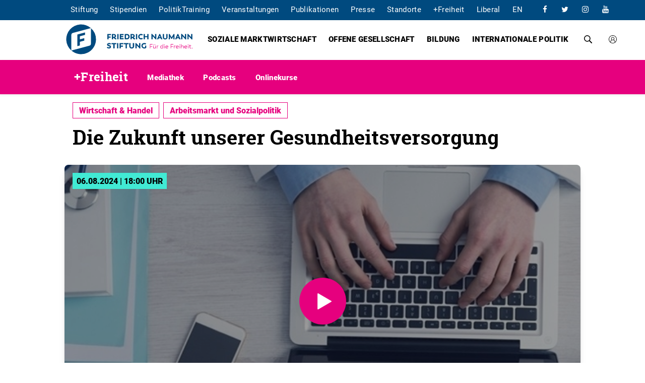

--- FILE ---
content_type: text/html; charset=UTF-8
request_url: https://plus.freiheit.org/mediathek/die-zukunft-unserer-gesundheitsversorgung
body_size: 20184
content:
<!-- Checks for protection -->
<!doctype html>
<html lang="de">
<head>

  <meta charset="utf-8">
  <meta http-equiv="x-ua-compatible" content="ie=edge">
  <meta name="viewport" content="width=device-width, initial-scale=1 shrink-to-fit=no">
  <base href="https://plus.freiheit.org">
  
  <title>
    +Freiheit | Friedrich-Naumann-Stiftung für die Freiheit   
  </title>
  
  
<!-- SEO -->
<meta content="Friedrich-Naumann-Stiftung für die Freiheit." name="author">
<meta content="+Freiheit ist die neue zentrale Plattform für die digitalen Angebote der Friedrich-Naumann-Stiftung für die Freiheit." name="description">
<meta name=“facebook-domain-verification” content=“takdnluougm7ng8nnz2p3naljgnsjq” />  <!-- OPENGRAPH -->
<meta content="+Freiheit" property="og:title">

<meta content="website" property="og:type">
<meta content="https://plus.freiheit.org/mediathek/die-zukunft-unserer-gesundheitsversorgung" property="og:url">

<meta content="https://plus.freiheit.org/media/site/cac10c2f38-1701267224/cover-fplus-meta.png" property="og:image">
<meta content="1200" property="og:image:width">
<meta content="630" property="og:image:height">
<meta property="og:type" content="article" />
<meta content="Friedrich-Naumann-Stiftung für die Freiheit" property="og:site_name">
<meta content="+Freiheit ist die neue zentrale Plattform für die digitalen Angebote der Friedrich-Naumann-Stiftung für die Freiheit." property="og:description">

<meta content="Friedrich-Naumann-Stiftung für die Freiheit." property="article:author">
  <link rel="icon" type="image/png" sizes="32x32" href="https://plus.freiheit.org/media/site/a4bd31d15d-1701267224/favicon.ico">
<link rel="apple-touch-icon" sizes="180x180" href="https://plus.freiheit.org/media/site/94ffd59ab3-1701267224/touch-icon.jpg">
	
  <link href="https://plus.freiheit.org/assets/css/bulma.min.css" rel="stylesheet">
<link href="https://plus.freiheit.org/assets/css/bulma.pageloader.min.css" rel="stylesheet">
<link href="https://maxcdn.bootstrapcdn.com/font-awesome/4.7.0/css/font-awesome.min.css" rel="stylesheet">
<link href="https://plus.freiheit.org/assets/css/lity.min.css" rel="stylesheet">
<link href="https://plus.freiheit.org/assets/css/slick.css" rel="stylesheet">
<link href="https://plus.freiheit.org/assets/css/components/locations-menu.css" rel="stylesheet">
<link href="https://plus.freiheit.org/assets/css/components/consent.css" rel="stylesheet">
<link href="https://plus.freiheit.org/assets/css/index.css" rel="stylesheet">
<link href="https://plus.freiheit.org/assets/css/templates/video.css" rel="stylesheet">	
   </head>

<body class="video">
  <!-- Navbar -->
  <header  class="header">  
	  <nav class="navbar topnav is-hidden-mobile" role="navigation" aria-label="metanav">
  <div class="container">
    <div id="navbartop" class="navbar-menu">
      <div class="navbar-end">
        <a class="navbar-item" href="https://www.freiheit.org/de/stiftung">
          Stiftung
        </a>
        <a class="navbar-item" href="https://www.freiheit.org/de/stipendien">
          Stipendien
        </a>
		 <a class="navbar-item" href="https://www.freiheit.org/de/politiktraining">
          PolitikTraining
        </a>
        <a class="navbar-item" href="https://shop.freiheit.org/#Veranstaltungen/">
          Veranstaltungen
        </a>
        <a class="navbar-item" href="https://shop.freiheit.org/#Publikationen/">
          Publikationen
        </a>
        <a class="navbar-item" href="https://www.freiheit.org/de/presse">
          Presse
        </a>
        <a class="navbar-item locations" href="https://www.freiheit.org/de/standorte">
          Standorte
        </a>
		  <a class="navbar-item locations" href="/">
          +Freiheit
        </a>
		 <a class="navbar-item locations" href="https://www.freiheit.org/de/liberal-magazin">
          Liberal
        </a>
        <a class="navbar-item" href="https://www.freiheit.org/en/">
          EN
        </a>
        <div class="social-links">
          <ul class="social-buttons">
            <li>
              <a href="https://www.facebook.com/FriedrichNaumannStiftungFreiheit" target="_blank">
                    <span class="icon is-small"><i class="fa fa-facebook fa-1x">&#8203;</i></span>
                </li>
              <li>
              <a href="https://twitter.com/fnfreiheit" target="_blank">
                    <span class="icon is-small"><i class="fa fa-twitter fa-1x">&#8203;</i></span>
                </li>
            <li>
              <a href="https://www.instagram.com/stiftungfuerdiefreiheit" target="_blank">
                    <span class="icon is-small"><i class="fa fa-instagram fa-1x">&#8203;</i></span>
                </li>
                    <li>
              <a href="https://www.youtube.com/user/stiftungfreiheit" target="_blank">
                    <span class="icon is-small"><i class="fa fa-youtube fa-1x">&#8203;</i></span>
                </li>
            </a>
          </ul>
        </div>
      </div>
    </div>
  </div>
</nav>

<div class="sub-menu-wrapper sub-menu-location">
  <div>
    <div class="submenu-logo">

                  <a class="navbar-item navbar-center" href="https://www.freiheit.org/"><object role="group" type="image/svg+xml" data="https://plus.freiheit.org/media/site/a353cfac45-1701267224/logo.svg" class="logo"></object>
          </a>
              </div>
  </div>

  <ul class="menu menu-level-1">
    <li class="menu-item menu-expanded">
      <span class="">Deutschland</span>

      <div
        class="menu_link_content menu-link-contentmain view-mode-default menu-dropdown menu-dropdown-1 menu-type-default"
      >
        <div class="menu-region-description">
          <strong>Deutschland</strong>
          <p>
            Mit allen Kräften für eine liberale Welt. Unser Kernanliegen ist die
            Verwirklichung von Freiheit und Verantwortung. Wir fördern den
            Aufbau demokratischer, marktwirtschaftlicher und rechtsstaatlicher
            Strukturen, damit immer mehr Menschen in liberalen, demokratischen
            Gesellschaften leben können. Unsere Geschäftsstelle ist in Potsdam,
            Büros unterhalten wir in ganz Deutschland und über 60 Ländern der
            Welt.
          </p>
        </div>

        <ul class="menu menu-level-2">
          <li class="menu-item menu-item--region-office">
            <a href="https://www.freiheit.org/de/buero/stiftungssitz-potsdam">
              Stiftungssitz
              <br /><span>Potsdam</span>
            </a>

            <div
              class="menu_link_content menu-link-contentmain view-mode-default menu-dropdown menu-dropdown-2 menu-type-default"
            >
              <div class="language-links item-list">
                <ul>
                  <li>
                    <a
                      href="https://www.freiheit.org/office/foundation-head-office-potsdam"
                      hreflang="en"
                      >EN</a
                    >
                  </li>
                  <li>
                    <a href="https://www.freiheit.org/de/buero/stiftungssitz-potsdam" hreflang="de"
                      >DE</a
                    >
                  </li>
                </ul>
              </div>
            </div>

<svg viewBox="0 0 7.415 12" id="pfeil"><path d="M0 10.585L4.585 6 0 1.415 1.415 0l6 6-6 6L0 10.585z"></path><path d="M0 10.585L4.585 6 0 1.415 1.415 0l6 6-6 6L0 10.585z"></path></svg>
          </li>

          <li class="menu-item">
            <a href="https://www.freiheit.org/de/buero/landesbuero-bayern">
              Bayern
              <br /><span>Landesbüro</span>
            </a>

            <div
              class="menu_link_content menu-link-contentmain view-mode-default menu-dropdown menu-dropdown-2 menu-type-default"
            >
              <div class="language-links item-list">
                <ul>
                  <li>
                    <a href="https://www.freiheit.org/office/state-office-bayern" hreflang="en">EN</a>
                  </li>
                  <li>
                    <a href="https://www.freiheit.org/de/buero/landesbuero-bayern" hreflang="de">DE</a>
                  </li>
                </ul>
              </div>
            </div>

<svg viewBox="0 0 7.415 12" id="pfeil"><path d="M0 10.585L4.585 6 0 1.415 1.415 0l6 6-6 6L0 10.585z"></path><path d="M0 10.585L4.585 6 0 1.415 1.415 0l6 6-6 6L0 10.585z"></path></svg>
          </li>

          <li class="menu-item">
            <a href="https://www.freiheit.org/buero/hauptstadtbuero">
              Hauptstadtbüro
              <br /><span>Berlin</span>
            </a>

            <div
              class="menu_link_content menu-link-contentmain view-mode-default menu-dropdown menu-dropdown-2 menu-type-default"
            >
              <div class="language-links item-list">
                <ul>
                  <li>
                    <a href="https://www.freiheit.org/office/capital-office-division" hreflang="en"
                      >EN</a
                    >
                  </li>
                  <li>
                    <a href="https://www.freiheit.org/de/buero/hauptstadtbuero" hreflang="de">DE</a>
                  </li>
                </ul>
              </div>
            </div>

<svg viewBox="0 0 7.415 12" id="pfeil"><path d="M0 10.585L4.585 6 0 1.415 1.415 0l6 6-6 6L0 10.585z"></path><path d="M0 10.585L4.585 6 0 1.415 1.415 0l6 6-6 6L0 10.585z"></path></svg>
          </li>

          <li class="menu-item">
            <a href="https://www.freiheit.org/de/buero/laenderbuero-berlin-brandenburg">
              Berlin, Brandenburg, Mecklenburg-Vorpommern
              <br /><span>Länderbüro</span>
            </a>

            <div
              class="menu_link_content menu-link-contentmain view-mode-default menu-dropdown menu-dropdown-2 menu-type-default"
            >
              <div class="language-links item-list">
                <ul>
                  <li>
                    <a
                      href="https://www.freiheit.org/office/state-offices-berlin-brandenburg-mecklenburg-vorpommern"
                      hreflang="en"
                      >EN</a
                    >
                  </li>
                  <li>
                    <a
                      href="https://www.freiheit.org/de/buero/laenderbuero-berlin-brandenburg"
                      hreflang="de"
                      >DE</a
                    >
                  </li>
                </ul>
              </div>
            </div>

<svg viewBox="0 0 7.415 12" id="pfeil"><path d="M0 10.585L4.585 6 0 1.415 1.415 0l6 6-6 6L0 10.585z"></path><path d="M0 10.585L4.585 6 0 1.415 1.415 0l6 6-6 6L0 10.585z"></path></svg>
          </li>

          <li class="menu-item">
            <a href="https://www.freiheit.org/de/buero/archiv-des-liberalismus">
              Archiv des Liberalismus
              <br /><span>Gummersbach</span>
            </a>

            <div
              class="menu_link_content menu-link-contentmain view-mode-default menu-dropdown menu-dropdown-2 menu-type-default"
            >
              <div class="language-links item-list">
                <ul>
                  <li>
                    <a href="https://www.freiheit.org/office/archive-liberalism" hreflang="en">EN</a>
                  </li>
                  <li>
                    <a href="https://www.freiheit.org/de/buero/archiv-des-liberalismus" hreflang="de"
                      >DE</a
                    >
                  </li>
                </ul>
              </div>
            </div>

<svg viewBox="0 0 7.415 12" id="pfeil"><path d="M0 10.585L4.585 6 0 1.415 1.415 0l6 6-6 6L0 10.585z"></path><path d="M0 10.585L4.585 6 0 1.415 1.415 0l6 6-6 6L0 10.585z"></path></svg>
          </li>

          <li class="menu-item">
            <a href="https://www.freiheit.org/de/buero/laenderbuero-hessen-und-rheinland-pfalz">
              Hessen und Rheinland-Pfalz
              <br /><span>Länderbüro</span>
            </a>

            <div
              class="menu_link_content menu-link-contentmain view-mode-default menu-dropdown menu-dropdown-2 menu-type-default"
            >
              <div class="language-links item-list">
                <ul>
                  <li>
                    <a
                      href="https://www.freiheit.org/office/state-office-hessen-rheinland-pfalz"
                      hreflang="en"
                      >EN</a
                    >
                  </li>
                  <li>
                    <a
                      href="https://www.freiheit.org/de/buero/laenderbuero-hessen-und-rheinland-pfalz"
                      hreflang="de"
                      >DE</a
                    >
                  </li>
                </ul>
              </div>
            </div>

<svg viewBox="0 0 7.415 12" id="pfeil"><path d="M0 10.585L4.585 6 0 1.415 1.415 0l6 6-6 6L0 10.585z"></path><path d="M0 10.585L4.585 6 0 1.415 1.415 0l6 6-6 6L0 10.585z"></path></svg>
          </li>

          <li class="menu-item">
            <a href="https://www.freiheit.org/de/internationaler-austausch-und-fortbildung">
              IAF - Internationaler Austausch und Fortbildung
              <br /><span>Gummersbach</span>
            </a>

            <div
              class="menu_link_content menu-link-contentmain view-mode-default menu-dropdown menu-dropdown-2 menu-type-default"
            >
              <div class="language-links item-list">
                <ul>
                  <li>
                    <a
                      href="https://www.freiheit.org/international-exchange-and-advanced-training"
                      hreflang="en"
                      >EN</a
                    >
                  </li>
                  <li>
                    <a
                      href="https://www.freiheit.org/de/internationaler-austausch-und-fortbildung"
                      hreflang="de"
                      >DE</a
                    >
                  </li>
                </ul>
              </div>
            </div>

<svg viewBox="0 0 7.415 12" id="pfeil"><path d="M0 10.585L4.585 6 0 1.415 1.415 0l6 6-6 6L0 10.585z"></path><path d="M0 10.585L4.585 6 0 1.415 1.415 0l6 6-6 6L0 10.585z"></path></svg>
          </li>

          <li class="menu-item">
            <a href="https://www.freiheit.org/de/buero/laenderbuero-mitteldeutschland">
              Mitteldeutschland
              <br /><span>Länderbüro</span>
            </a>

            <div
              class="menu_link_content menu-link-contentmain view-mode-default menu-dropdown menu-dropdown-2 menu-type-default"
            >
              <div class="language-links item-list">
                <ul>
                  <li>
                    <a
                      href="https://www.freiheit.org/office/state-office-mitteldeutschland"
                      hreflang="en"
                      >EN</a
                    >
                  </li>
                  <li>
                    <a
                      href="https://www.freiheit.org/de/buero/laenderbuero-mitteldeutschland"
                      hreflang="de"
                      >DE</a
                    >
                  </li>
                </ul>
              </div>
            </div>

<svg viewBox="0 0 7.415 12" id="pfeil"><path d="M0 10.585L4.585 6 0 1.415 1.415 0l6 6-6 6L0 10.585z"></path><path d="M0 10.585L4.585 6 0 1.415 1.415 0l6 6-6 6L0 10.585z"></path></svg>
          </li>

          <li class="menu-item">
            <a href="https://www.freiheit.org/de/buero/liberales-institut">
              Liberales Institut
              <br /><span>Berlin</span>
            </a>

            <div
              class="menu_link_content menu-link-contentmain view-mode-default menu-dropdown menu-dropdown-2 menu-type-default"
            >
              <div class="language-links item-list">
                <ul>
                  <li>
                    <a href="https://www.freiheit.org/office/liberal-institute" hreflang="en">EN</a>
                  </li>
                  <li>
                    <a href="https://www.freiheit.org/de/buero/liberales-institut" hreflang="de">DE</a>
                  </li>
                </ul>
              </div>
            </div>

<svg viewBox="0 0 7.415 12" id="pfeil"><path d="M0 10.585L4.585 6 0 1.415 1.415 0l6 6-6 6L0 10.585z"></path><path d="M0 10.585L4.585 6 0 1.415 1.415 0l6 6-6 6L0 10.585z"></path></svg>
          </li>

          <li class="menu-item">
            <a href="https://www.freiheit.org/de/buero/laenderbuero-niedersachsenbremen">
              Niedersachsen/Bremen
              <br /><span class="">Länderbüro</span>
            </a>

            <div
              class="menu_link_content menu-link-contentmain view-mode-default menu-dropdown menu-dropdown-2 menu-type-default"
            >
              <div class="language-links item-list">
                <ul>
                  <li>
                    <a
                      href="https://www.freiheit.org/office/state-office-niedersachsen-bremen"
                      hreflang="en"
                      >EN</a
                    >
                  </li>
                  <li>
                    <a
                      href="https://www.freiheit.org/de/buero/laenderbuero-niedersachsenbremen"
                      hreflang="de"
                      >DE</a
                    >
                  </li>
                </ul>
              </div>
            </div>

<svg viewBox="0 0 7.415 12" id="pfeil"><path d="M0 10.585L4.585 6 0 1.415 1.415 0l6 6-6 6L0 10.585z"></path><path d="M0 10.585L4.585 6 0 1.415 1.415 0l6 6-6 6L0 10.585z"></path></svg>
          </li>

          <li class="menu-item">
            <a href="https://www.freiheit.org/de/buero/theodor-heuss-akademie">
              Theodor-Heuss-Akademie
              <br /><span>Gummersbach</span>
            </a>

            <div
              class="menu_link_content menu-link-contentmain view-mode-default menu-dropdown menu-dropdown-2 menu-type-default"
            >
              <div class="language-links item-list">
                <ul>
                  <li>
                    <a href="https://www.freiheit.org/office/theodor-heuss-academy" hreflang="en">EN</a>
                  </li>
                  <li>
                    <a href="https://www.freiheit.org/de/buero/theodor-heuss-akademie" hreflang="de"
                      >DE</a
                    >
                  </li>
                </ul>
              </div>
            </div>

<svg viewBox="0 0 7.415 12" id="pfeil"><path d="M0 10.585L4.585 6 0 1.415 1.415 0l6 6-6 6L0 10.585z"></path><path d="M0 10.585L4.585 6 0 1.415 1.415 0l6 6-6 6L0 10.585z"></path></svg>
          </li>

          <li class="menu-item">
            <a href="https://www.freiheit.org/de/buero/laenderbuero-norddeutschland">
              Norddeutschland
              <br /><span class="">Länderbüro</span>
            </a>

            <div
              class="menu_link_content menu-link-contentmain view-mode-default menu-dropdown menu-dropdown-2 menu-type-default"
            >
              <div class="language-links item-list">
                <ul>
                  <li>
                    <a href="https://www.freiheit.org/office/state-office-norddeutschland" hreflang="en"
                      >EN</a
                    >
                  </li>
                  <li>
                    <a
                      href="https://www.freiheit.org/de/buero/laenderbuero-norddeutschland"
                      hreflang="de"
                      >DE</a
                    >
                  </li>
                </ul>
              </div>
            </div>

<svg viewBox="0 0 7.415 12" id="pfeil"><path d="M0 10.585L4.585 6 0 1.415 1.415 0l6 6-6 6L0 10.585z"></path><path d="M0 10.585L4.585 6 0 1.415 1.415 0l6 6-6 6L0 10.585z"></path></svg>
          </li>

          <li class="menu-item">
            <a href="https://www.freiheit.org/de/buero/landesbuero-baden-wuerttemberg">
              Baden-Wuerttemberg
              <br /><span>Landesbüro</span>
            </a>

            <div
              class="menu_link_content menu-link-contentmain view-mode-default menu-dropdown menu-dropdown-2 menu-type-default"
            >
              <div class="language-links item-list">
                <ul>
                  <li>
                    <a
                      href="https://www.freiheit.org/office/state-office-baden-wuerttemberg"
                      hreflang="en"
                      >EN</a
                    >
                  </li>
                  <li>
                    <a
                      href="https://www.freiheit.org/de/buero/landesbuero-baden-wuerttemberg"
                      hreflang="de"
                      >DE</a
                    >
                  </li>
                </ul>
              </div>
            </div>

<svg viewBox="0 0 7.415 12" id="pfeil"><path d="M0 10.585L4.585 6 0 1.415 1.415 0l6 6-6 6L0 10.585z"></path><path d="M0 10.585L4.585 6 0 1.415 1.415 0l6 6-6 6L0 10.585z"></path></svg>
          </li>

          <li class="menu-item">
            <a href="https://www.freiheit.org/de/buero/landesbuero-nordrhein-westfalen">
              Nordrhein-Westfalen
              <br /><span>Landesbüro</span>
            </a>

            <div
              class="menu_link_content menu-link-contentmain view-mode-default menu-dropdown menu-dropdown-2 menu-type-default"
            >
              <div class="language-links item-list">
                <ul>
                  <li>
                    <a
                      href="https://www.freiheit.org/office/state-office-nordrhein-westfalen"
                      hreflang="en"
                      >EN</a
                    >
                  </li>
                  <li>
                    <a
                      href="https://www.freiheit.org/de/buero/landesbuero-nordrhein-westfalen"
                      hreflang="de"
                      >DE</a
                    >
                  </li>
                </ul>
              </div>
            </div>

<svg viewBox="0 0 7.415 12" id="pfeil"><path d="M0 10.585L4.585 6 0 1.415 1.415 0l6 6-6 6L0 10.585z"></path><path d="M0 10.585L4.585 6 0 1.415 1.415 0l6 6-6 6L0 10.585z"></path></svg>
          </li>
        </ul>
      </div>
    </li>

    <li class="menu-item menu-expanded">
      <span class="">Europa</span>

      <div
        class="menu_link_content menu-link-contentmain view-mode-default menu-dropdown menu-dropdown-1 menu-type-default"
      >
        <div class="menu-region-description">
          <strong>Europa</strong>
          <p>
            Durch die Vernetzung von EU-Experten, der Zivilgesellschaft und
            Entscheidungsträgern versuchen wir, einen offenen Dialog zu fördern
            und liberale politische Lösungen für europäische Herausforderungen
            zu entwickeln. Gemeinsam mit unseren liberalen Partnern entwickeln
            wir Formate und Kampagnen zur Förderung von Rechtsstaatlichkeit,
            freien Märkten und Menschenrechten. Darüber hinaus koordinieren wir
            EU-kofinanzierte Projekte in den Bereichen Demokratieförderung,
            Entwicklungszusammenarbeit und Schutz der Menschenrechte.
          </p>
        </div>

        <ul class="menu menu-level-2">
          <li class="menu-item menu-item--region-office">
            <a href="https://www.freiheit.org/de/europaeische-union">
              Europäische Union
              <br /><span>Regionalbüro</span>
            </a>

            <div
              class="menu_link_content menu-link-contentmain view-mode-default menu-dropdown menu-dropdown-2 menu-type-default"
            >
              <div class="language-links item-list">
                <ul>
                  <li><a href="https://www.freiheit.org/european-union" hreflang="en">EN</a></li>
                  <li><a href="https://www.freiheit.org/de/europaeische-union" hreflang="de">DE</a></li>
                </ul>
              </div>
            </div>

<svg viewBox="0 0 7.415 12" id="pfeil"><path d="M0 10.585L4.585 6 0 1.415 1.415 0l6 6-6 6L0 10.585z"></path><path d="M0 10.585L4.585 6 0 1.415 1.415 0l6 6-6 6L0 10.585z"></path></svg>
          </li>

          <li class="menu-item">
            <a href="https://www.freiheit.org/de/rumaenien-und-republik-moldau">
              Bukarest
              <br /><span>Rumänien und Republik Moldau</span>
            </a>

            <div
              class="menu_link_content menu-link-contentmain view-mode-default menu-dropdown menu-dropdown-2 menu-type-default"
            >
              <div class="language-links item-list">
                <ul>
                  <li>
                    <a href="https://www.freiheit.org/romania-and-republic-moldova" hreflang="en">EN</a>
                  </li>
                  <li>
                    <a href="https://www.freiheit.org/de/rumaenien-und-republik-moldau" hreflang="de"
                      >DE</a
                    >
                  </li>
                  <li>
                    <a href="https://www.freiheit.org/ro/romania-si-republica-moldova" hreflang="ro"
                      >RO</a
                    >
                  </li>
                </ul>
              </div>
            </div>

<svg viewBox="0 0 7.415 12" id="pfeil"><path d="M0 10.585L4.585 6 0 1.415 1.415 0l6 6-6 6L0 10.585z"></path><path d="M0 10.585L4.585 6 0 1.415 1.415 0l6 6-6 6L0 10.585z"></path></svg>
          </li>

          <li class="menu-item">
            <a href="https://www.freiheit.org/de/spanien-italien-und-portugal">
              Madrid
              <br /><span>Spanien, Italien, Portugal und Mittelmeerländer</span>
            </a>

            <div
              class="menu_link_content menu-link-contentmain view-mode-default menu-dropdown menu-dropdown-2 menu-type-default"
            >
              <div class="language-links item-list">
                <ul>
                  <li>
                    <a
                      href="https://www.freiheit.org/spain-italy-portugal-and-mediterranean"
                      hreflang="en"
                      >EN</a
                    >
                  </li>
                  <li>
                    <a href="https://www.freiheit.org/de/spanien-italien-und-portugal" hreflang="de"
                      >DE</a
                    >
                  </li>
                  <li>
                    <a
                      href="https://www.freiheit.org/es/espana-italia-portugal-y-mediterraneo"
                      hreflang="es"
                      >ES</a
                    >
                  </li>
                </ul>
              </div>
            </div>

<svg viewBox="0 0 7.415 12" id="pfeil"><path d="M0 10.585L4.585 6 0 1.415 1.415 0l6 6-6 6L0 10.585z"></path><path d="M0 10.585L4.585 6 0 1.415 1.415 0l6 6-6 6L0 10.585z"></path></svg>
          </li>

          <li class="menu-item">
            <a href="https://www.freiheit.org/de/tuerkei">
              Istanbul
              <br /><span>Türkei</span>
            </a>

            <div
              class="menu_link_content menu-link-contentmain view-mode-default menu-dropdown menu-dropdown-2 menu-type-default"
            >
              <div class="language-links item-list">
                <ul>
                  <li><a href="https://www.freiheit.org/turkey" hreflang="en">EN</a></li>
                  <li><a href="https://www.freiheit.org/de/tuerkei" hreflang="de">DE</a></li>
                  <li><a href="https://www.freiheit.org/tr/turkiye" hreflang="tr">TR</a></li>
                </ul>
              </div>
            </div>

<svg viewBox="0 0 7.415 12" id="pfeil"><path d="M0 10.585L4.585 6 0 1.415 1.415 0l6 6-6 6L0 10.585z"></path><path d="M0 10.585L4.585 6 0 1.415 1.415 0l6 6-6 6L0 10.585z"></path></svg>
          </li>

          <li class="menu-item">
            <a href="https://www.freiheit.org/de/mitteleuropa-und-baltische-staaten">
              Prag
              <br /><span>Mitteleuropa und Baltische Staaten</span>
            </a>

            <div
              class="menu_link_content menu-link-contentmain view-mode-default menu-dropdown menu-dropdown-2 menu-type-default"
            >
              <div class="language-links item-list">
                <ul>
                  <li>
                    <a
                      href="https://www.freiheit.org/central-europe-and-the-baltic-states"
                      hreflang="en"
                      >EN</a
                    >
                  </li>
                  <li>
                    <a
                      href="https://www.freiheit.org/de/mitteleuropa-und-baltische-staaten"
                      hreflang="de"
                      >DE</a
                    >
                  </li>
                </ul>
              </div>
            </div>

<svg viewBox="0 0 7.415 12" id="pfeil"><path d="M0 10.585L4.585 6 0 1.415 1.415 0l6 6-6 6L0 10.585z"></path><path d="M0 10.585L4.585 6 0 1.415 1.415 0l6 6-6 6L0 10.585z"></path></svg>
          </li>

          <li class="menu-item">
            <a href="https://www.freiheit.org/de/ukraine-und-belarus">
              Kiew
              <br /><span>Ukraine und Belarus</span>
            </a>

            <div
              class="menu_link_content menu-link-contentmain view-mode-default menu-dropdown menu-dropdown-2 menu-type-default"
            >
              <div class="language-links item-list">
                <ul>
                  <li><a href="https://www.freiheit.org/ukraine-and-belarus" hreflang="en">EN</a></li>
                  <li>
                    <a href="https://www.freiheit.org/de/ukraine-und-belarus" hreflang="de">DE</a>
                  </li>
                  <li><a href="https://www.freiheit.org/ukr/kyiv" hreflang="uk">UK</a></li>
                </ul>
              </div>
            </div>

<svg viewBox="0 0 7.415 12" id="pfeil"><path d="M0 10.585L4.585 6 0 1.415 1.415 0l6 6-6 6L0 10.585z"></path><path d="M0 10.585L4.585 6 0 1.415 1.415 0l6 6-6 6L0 10.585z"></path></svg>
          </li>

          <li class="menu-item menu-item--region-office">
            <a href="https://www.freiheit.org/de/ost-und-suedosteuropa">
              Ost- und Südosteuropa
              <br /><span>Regionalbüro</span>
            </a>

            <div
              class="menu_link_content menu-link-contentmain view-mode-default menu-dropdown menu-dropdown-2 menu-type-default"
            >
              <div class="language-links item-list">
                <ul>
                  <li>
                    <a href="https://www.freiheit.org/east-and-southeast-europe" hreflang="en">EN</a>
                  </li>
                  <li>
                    <a href="https://www.freiheit.org/de/ost-und-suedosteuropa" hreflang="de">DE</a>
                  </li>
                </ul>
              </div>
            </div>

<svg viewBox="0 0 7.415 12" id="pfeil"><path d="M0 10.585L4.585 6 0 1.415 1.415 0l6 6-6 6L0 10.585z"></path><path d="M0 10.585L4.585 6 0 1.415 1.415 0l6 6-6 6L0 10.585z"></path></svg>
          </li>

          <li class="menu-item">
            <a href="https://www.freiheit.org/de/russland-und-zentralasien">
              Moskau
              <br /><span>Russland und Zentralasien</span>
            </a>

            <div
              class="menu_link_content menu-link-contentmain view-mode-default menu-dropdown menu-dropdown-2 menu-type-default"
            >
              <div class="language-links item-list">
                <ul>
                  <li>
                    <a href="https://www.freiheit.org/russia-and-central-asia" hreflang="en">EN</a>
                  </li>
                  <li>
                    <a href="https://www.freiheit.org/de/russland-und-zentralasien" hreflang="de">DE</a>
                  </li>
                  <li>
                    <a href="https://www.freiheit.org/ru/rossiya-i-centralnaya-aziya" hreflang="ru"
                      >RU</a
                    >
                  </li>
                </ul>
              </div>
            </div>

<svg viewBox="0 0 7.415 12" id="pfeil"><path d="M0 10.585L4.585 6 0 1.415 1.415 0l6 6-6 6L0 10.585z"></path><path d="M0 10.585L4.585 6 0 1.415 1.415 0l6 6-6 6L0 10.585z"></path></svg>
          </li>

          <li class="menu-item">
            <a href="https://www.freiheit.org/de/griechenland">
              Athen
              <br /><span>Griechenland</span>
            </a>

            <div
              class="menu_link_content menu-link-contentmain view-mode-default menu-dropdown menu-dropdown-2 menu-type-default"
            >
              <div class="language-links item-list">
                <ul>
                  <li><a href="https://www.freiheit.org/greece" hreflang="en">EN</a></li>
                  <li><a href="https://www.freiheit.org/de/griechenland" hreflang="de">DE</a></li>
                  <li><a href="https://www.freiheit.org/el/athina" hreflang="el">EL</a></li>
                </ul>
              </div>
            </div>

<svg viewBox="0 0 7.415 12" id="pfeil"><path d="M0 10.585L4.585 6 0 1.415 1.415 0l6 6-6 6L0 10.585z"></path><path d="M0 10.585L4.585 6 0 1.415 1.415 0l6 6-6 6L0 10.585z"></path></svg>
          </li>

          <li class="menu-item">
            <a href="https://www.freiheit.org/de/bulgarien-und-nordmazedonien">
              Sofia
              <br /><span>Bulgarien und Nordmazedonien</span>
            </a>

            <div
              class="menu_link_content menu-link-contentmain view-mode-default menu-dropdown menu-dropdown-2 menu-type-default"
            >
              <div class="language-links item-list">
                <ul>
                  <li>
                    <a href="https://www.freiheit.org/bulgaria-and-north-macedonia" hreflang="en">EN</a>
                  </li>
                  <li>
                    <a href="https://www.freiheit.org/de/bulgarien-und-nordmazedonien" hreflang="de"
                      >DE</a
                    >
                  </li>
                </ul>
              </div>
            </div>

<svg viewBox="0 0 7.415 12" id="pfeil"><path d="M0 10.585L4.585 6 0 1.415 1.415 0l6 6-6 6L0 10.585z"></path><path d="M0 10.585L4.585 6 0 1.415 1.415 0l6 6-6 6L0 10.585z"></path></svg>
          </li>

          <li class="menu-item">
            <a href="https://www.freiheit.org/de/westliche-balkanlaender">
              Belgrad
              <br /><span>Westliche Balkanländer</span>
            </a>

            <div
              class="menu_link_content menu-link-contentmain view-mode-default menu-dropdown menu-dropdown-2 menu-type-default"
            >
              <div class="language-links item-list">
                <ul>
                  <li><a href="https://www.freiheit.org/western-balkans" hreflang="en">EN</a></li>
                  <li>
                    <a href="https://www.freiheit.org/de/westliche-balkanlaender" hreflang="de">DE</a>
                  </li>
                </ul>
              </div>
            </div>

<svg viewBox="0 0 7.415 12" id="pfeil"><path d="M0 10.585L4.585 6 0 1.415 1.415 0l6 6-6 6L0 10.585z"></path><path d="M0 10.585L4.585 6 0 1.415 1.415 0l6 6-6 6L0 10.585z"></path></svg>
          </li>

          <li class="menu-item">
            <a href="https://www.freiheit.org/de/suedkaukasus">
              Tiflis
              <br /><span>Südkaukasus</span>
            </a>

            <div
              class="menu_link_content menu-link-contentmain view-mode-default menu-dropdown menu-dropdown-2 menu-type-default"
            >
              <div class="language-links item-list">
                <ul>
                  <li><a href="https://www.freiheit.org/south-caucasus" hreflang="en">EN</a></li>
                  <li><a href="https://www.freiheit.org/de/suedkaukasus" hreflang="de">DE</a></li>
                </ul>
              </div>
            </div>

<svg viewBox="0 0 7.415 12" id="pfeil"><path d="M0 10.585L4.585 6 0 1.415 1.415 0l6 6-6 6L0 10.585z"></path><path d="M0 10.585L4.585 6 0 1.415 1.415 0l6 6-6 6L0 10.585z"></path></svg>
          </li>
        </ul>
      </div>
    </li>

    <li class="menu-item menu-expanded">
      <span class="">Naher Osten und Nordafrika</span>

      <div
        class="menu_link_content menu-link-contentmain view-mode-default menu-dropdown menu-dropdown-1 menu-type-default"
      >
        <div class="menu-region-description">
          <strong class="">Naher Osten und Nordafrika</strong>
          <p class="">
            Von unseren sieben Büros aus fördern wir aktiv die politische
            Debatte, um innovative liberale Ansätze und Lösungen zu
            unterstützen. Unsere Projekte sind liberale Plattformen auf denen
            die Partner der Stiftung vom Golf bis zur Levante und der gesamten
            Südseite des Mittelmeeres kreative Impulse setzen und geopolitische
            Zusammenhänge erörtern können.
          </p>
        </div>

        <ul class="menu menu-level-2">
          <li class="menu-item menu-item--region-office">
            <a href="https://www.freiheit.org/de/naher-osten-und-nordafrika">
              Naher Osten und Nordafrika
              <br /><span>Regionalbüro</span>
            </a>

            <div
              class="menu_link_content menu-link-contentmain view-mode-default menu-dropdown menu-dropdown-2 menu-type-default"
            >
              <div class="language-links item-list">
                <ul>
                  <li>
                    <a href="https://www.freiheit.org/middle-east-and-north-africa" hreflang="en">EN</a>
                  </li>
                  <li>
                    <a href="https://www.freiheit.org/de/naher-osten-und-nordafrika" hreflang="de"
                      >DE</a
                    >
                  </li>
                </ul>
              </div>
            </div>

<svg viewBox="0 0 7.415 12" id="pfeil"><path d="M0 10.585L4.585 6 0 1.415 1.415 0l6 6-6 6L0 10.585z"></path><path d="M0 10.585L4.585 6 0 1.415 1.415 0l6 6-6 6L0 10.585z"></path></svg>
          </li>

          <li class="menu-item">
            <a href="https://www.freiheit.org/de/aegypten" class="">
              Kairo
              <br /><span class="">Ägypten</span>
            </a>

            <div
              class="menu_link_content menu-link-contentmain view-mode-default menu-dropdown menu-dropdown-2 menu-type-default"
            >
              <div class="language-links item-list">
                <ul>
                  <li><a href="https://www.freiheit.org/egypt" hreflang="en">EN</a></li>
                  <li><a href="https://www.freiheit.org/de/aegypten" hreflang="de">DE</a></li>
                </ul>
              </div>
            </div>

<svg viewBox="0 0 7.415 12" id="pfeil"><path d="M0 10.585L4.585 6 0 1.415 1.415 0l6 6-6 6L0 10.585z"></path><path d="M0 10.585L4.585 6 0 1.415 1.415 0l6 6-6 6L0 10.585z"></path></svg>
          </li>

          <li class="menu-item">
            <a href="https://www.freiheit.org/de/jordanien">
              Amman
              <br /><span>Jordanien</span>
            </a>

            <div
              class="menu_link_content menu-link-contentmain view-mode-default menu-dropdown menu-dropdown-2 menu-type-default"
            >
              <div class="language-links item-list">
                <ul>
                  <li><a href="https://www.freiheit.org/jordan" hreflang="en">EN</a></li>
                  <li><a href="https://www.freiheit.org/de/jordanien" hreflang="de">DE</a></li>
                  <li><a href="https://www.freiheit.org/ar/jordan" hreflang="ar">AR</a></li>
                </ul>
              </div>
            </div>

<svg viewBox="0 0 7.415 12" id="pfeil"><path d="M0 10.585L4.585 6 0 1.415 1.415 0l6 6-6 6L0 10.585z"></path><path d="M0 10.585L4.585 6 0 1.415 1.415 0l6 6-6 6L0 10.585z"></path></svg>
          </li>

          <li class="menu-item">
            <a href="https://www.freiheit.org/de/marokko-und-algerien" class="">
              Rabat
              <br /><span>Marokko und Algerien</span>
            </a>

            <div
              class="menu_link_content menu-link-contentmain view-mode-default menu-dropdown menu-dropdown-2 menu-type-default"
            >
              <div class="language-links item-list">
                <ul>
                  <li><a href="https://www.freiheit.org/morocco-and-algeria" hreflang="en">EN</a></li>
                  <li>
                    <a href="https://www.freiheit.org/de/marokko-und-algerien" hreflang="de">DE</a>
                  </li>
                  <li><a href="https://www.freiheit.org/fr/maroc" hreflang="fr">FR</a></li>
                </ul>
              </div>
            </div>

<svg viewBox="0 0 7.415 12" id="pfeil"><path d="M0 10.585L4.585 6 0 1.415 1.415 0l6 6-6 6L0 10.585z"></path><path d="M0 10.585L4.585 6 0 1.415 1.415 0l6 6-6 6L0 10.585z"></path></svg>
          </li>

          <li class="menu-item">
            <a href="https://www.freiheit.org/de/libanon-und-syrien">
              Beirut
              <br /><span>Libanon und Syrien</span>
            </a>

            <div
              class="menu_link_content menu-link-contentmain view-mode-default menu-dropdown menu-dropdown-2 menu-type-default"
            >
              <div class="language-links item-list">
                <ul>
                  <li><a href="https://www.freiheit.org/lebanon-and-syria" hreflang="en">EN</a></li>
                  <li><a href="https://www.freiheit.org/de/libanon-und-syrien" hreflang="de">DE</a></li>
                </ul>
              </div>
            </div>

<svg viewBox="0 0 7.415 12" id="pfeil"><path d="M0 10.585L4.585 6 0 1.415 1.415 0l6 6-6 6L0 10.585z"></path><path d="M0 10.585L4.585 6 0 1.415 1.415 0l6 6-6 6L0 10.585z"></path></svg>
          </li>

          <li class="menu-item">
            <a href="https://www.freiheit.org/de/tunesien-und-libyen">
              Tunis
              <br /><span class="">Tunesien und Libyen</span>
            </a>

            <div
              class="menu_link_content menu-link-contentmain view-mode-default menu-dropdown menu-dropdown-2 menu-type-default"
            >
              <div class="language-links item-list">
                <ul>
                  <li><a href="https://www.freiheit.org/tunisia-and-libya" hreflang="en">EN</a></li>
                  <li>
                    <a href="https://www.freiheit.org/de/tunesien-und-libyen" hreflang="de">DE</a>
                  </li>
                </ul>
              </div>
            </div>

<svg viewBox="0 0 7.415 12" id="pfeil"><path d="M0 10.585L4.585 6 0 1.415 1.415 0l6 6-6 6L0 10.585z"></path><path d="M0 10.585L4.585 6 0 1.415 1.415 0l6 6-6 6L0 10.585z"></path></svg>
          </li>

          <li class="menu-item">
            <a href="https://www.freiheit.org/de/israel-und-palaestinensische-gebiete">
              Jerusalem
              <br /><span>Israel und Palästinensische Gebiete</span>
            </a>

            <div
              class="menu_link_content menu-link-contentmain view-mode-default menu-dropdown menu-dropdown-2 menu-type-default"
            >
              <div class="language-links item-list">
                <ul>
                  <li>
                    <a href="https://www.freiheit.org/israel-and-palestinian-territories" hreflang="en"
                      >EN</a
                    >
                  </li>
                  <li>
                    <a
                      href="https://www.freiheit.org/de/israel-und-palaestinensische-gebiete"
                      hreflang="de"
                      >DE</a
                    >
                  </li>
                  <li><a href="https://www.freiheit.org/ar/alqds" hreflang="ar">AR</a></li>
                  <li><a href="https://www.freiheit.org/he/yrwslym" hreflang="he">HE</a></li>
                </ul>
              </div>
            </div>

<svg viewBox="0 0 7.415 12" id="pfeil"><path d="M0 10.585L4.585 6 0 1.415 1.415 0l6 6-6 6L0 10.585z"></path><path d="M0 10.585L4.585 6 0 1.415 1.415 0l6 6-6 6L0 10.585z"></path></svg>
          </li>
        </ul>
      </div>
    </li>

    <li class="menu-item menu-expanded">
      <span class="">Subsahara-Afrika</span>

      <div
        class="menu_link_content menu-link-contentmain view-mode-default menu-dropdown menu-dropdown-1 menu-type-default"
      >
        <div class="menu-region-description">
          <strong>Subsahara-Afrika</strong>
          <p>
            Von unseren sieben Büros in Subsahara-Afrika fördern wir
            schwerpunktmäßig die politische Netzwerkarbeit. Wir setzen uns ein
            für die Stärkung des Liberalismus sowie die Förderung von
            Menschenrechten, Rechtsstaatlichkeit und sozialer Marktwirtschaft.
          </p>
        </div>

        <ul class="menu menu-level-2">
          <li class="menu-item menu-item--region-office">
            <a href="https://www.freiheit.org/de/subsahara-afrika">
              Subsahara-Afrika
              <br /><span>Regionalbüro</span>
            </a>

            <div
              class="menu_link_content menu-link-contentmain view-mode-default menu-dropdown menu-dropdown-2 menu-type-default"
            >
              <div class="language-links item-list">
                <ul>
                  <li><a href="https://www.freiheit.org/sub-saharan-africa" hreflang="en">EN</a></li>
                  <li><a href="https://www.freiheit.org/de/subsahara-afrika" hreflang="de">DE</a></li>
                </ul>
              </div>
            </div>

<svg viewBox="0 0 7.415 12" id="pfeil"><path d="M0 10.585L4.585 6 0 1.415 1.415 0l6 6-6 6L0 10.585z"></path><path d="M0 10.585L4.585 6 0 1.415 1.415 0l6 6-6 6L0 10.585z"></path></svg>
          </li>

          <li class="menu-item">
            <a href="https://www.freiheit.org/de/simbabwe" class="">
              Harare
              <br /><span class="">Simbabwe</span>
            </a>

            <div
              class="menu_link_content menu-link-contentmain view-mode-default menu-dropdown menu-dropdown-2 menu-type-default"
            >
              <div class="language-links item-list">
                <ul>
                  <li><a href="https://www.freiheit.org/zimbabwe" hreflang="en">EN</a></li>
                  <li><a href="https://www.freiheit.org/de/simbabwe" hreflang="de" class="">DE</a></li>
                </ul>
              </div>
            </div>

<svg viewBox="0 0 7.415 12" id="pfeil"><path d="M0 10.585L4.585 6 0 1.415 1.415 0l6 6-6 6L0 10.585z"></path><path d="M0 10.585L4.585 6 0 1.415 1.415 0l6 6-6 6L0 10.585z"></path></svg>
          </li>

          <li class="menu-item">
            <a href="https://www.freiheit.org/de/cote-divoire">
              Abidjan
              <br /><span>Côte d´Ivoire</span>
            </a>

            <div
              class="menu_link_content menu-link-contentmain view-mode-default menu-dropdown menu-dropdown-2 menu-type-default"
            >
              <div class="language-links item-list">
                <ul>
                  <li><a href="https://www.freiheit.org/cote-divoire" hreflang="en">EN</a></li>
                  <li><a href="https://www.freiheit.org/de/cote-divoire" hreflang="de">DE</a></li>
                  <li><a href="https://www.freiheit.org/fr/cote-divoire" hreflang="fr">FR</a></li>
                </ul>
              </div>
            </div>

<svg viewBox="0 0 7.415 12" id="pfeil"><path d="M0 10.585L4.585 6 0 1.415 1.415 0l6 6-6 6L0 10.585z"></path><path d="M0 10.585L4.585 6 0 1.415 1.415 0l6 6-6 6L0 10.585z"></path></svg>
          </li>

          <li class="menu-item">
            <a href="https://www.freiheit.org/de/liberale-werkstatt-suedafrika" class="">
              Kapstadt
              <br /><span class="">Liberale Werkstatt Südafrika</span>
            </a>

            <div
              class="menu_link_content menu-link-contentmain view-mode-default menu-dropdown menu-dropdown-2 menu-type-default"
            >
              <div class="language-links item-list">
                <ul>
                  <li>
                    <a href="https://www.freiheit.org/liberal-workshop-south-africa" hreflang="en"
                      >EN</a
                    >
                  </li>
                  <li>
                    <a href="https://www.freiheit.org/de/liberale-werkstatt-suedafrika" hreflang="de"
                      >DE</a
                    >
                  </li>
                </ul>
              </div>
            </div>

<svg viewBox="0 0 7.415 12" id="pfeil"><path d="M0 10.585L4.585 6 0 1.415 1.415 0l6 6-6 6L0 10.585z"></path><path d="M0 10.585L4.585 6 0 1.415 1.415 0l6 6-6 6L0 10.585z"></path></svg>
          </li>

          <li class="menu-item">
            <a href="https://www.freiheit.org/de/westafrika">
              Dakar
              <br /><span>Westafrika</span>
            </a>

            <div
              class="menu_link_content menu-link-contentmain view-mode-default menu-dropdown menu-dropdown-2 menu-type-default"
            >
              <div class="language-links item-list">
                <ul>
                  <li><a href="https://www.freiheit.org/western-africa" hreflang="en">EN</a></li>
                  <li><a href="https://www.freiheit.org/de/westafrika" hreflang="de">DE</a></li>
                  <li><a href="https://www.freiheit.org/fr/western-africa" hreflang="fr">FR</a></li>
                </ul>
              </div>
            </div>

<svg viewBox="0 0 7.415 12" id="pfeil"><path d="M0 10.585L4.585 6 0 1.415 1.415 0l6 6-6 6L0 10.585z"></path><path d="M0 10.585L4.585 6 0 1.415 1.415 0l6 6-6 6L0 10.585z"></path></svg>
          </li>

          <li class="menu-item">
            <a href="https://www.freiheit.org/de/tansania" class="">
              Dar es Salaam
              <br /><span class="">Tansania</span>
            </a>

            <div
              class="menu_link_content menu-link-contentmain view-mode-default menu-dropdown menu-dropdown-2 menu-type-default"
            >
              <div class="language-links item-list">
                <ul>
                  <li><a href="https://www.freiheit.org/tanzania" hreflang="en">EN</a></li>
                  <li><a href="https://www.freiheit.org/de/tansania" hreflang="de">DE</a></li>
                </ul>
              </div>
            </div>

<svg viewBox="0 0 7.415 12" id="pfeil"><path d="M0 10.585L4.585 6 0 1.415 1.415 0l6 6-6 6L0 10.585z"></path><path d="M0 10.585L4.585 6 0 1.415 1.415 0l6 6-6 6L0 10.585z"></path></svg>
          </li>
        </ul>
      </div>
    </li>

    <li class="menu-item menu-expanded">
      <span class="">Amerika</span>

      <div
        class="menu_link_content menu-link-contentmain view-mode-default menu-dropdown menu-dropdown-1 menu-type-default open"
      >
        <div class="menu-region-description">
          <strong>Amerika</strong>
          <p>
            In Nordamerika liegt unser Fokus auf der transatlantischen
            Partnerschaft, die wir als eine tragende Säule für die Sicherheit
            und Stabilität der westlichen Demokratien begreifen. Auf beiden
            Seiten des Atlantiks gestalten wir aktiv den politischen Dialog und
            entwickeln innovative liberale Ansätze. Ein lebendiger Dialog
            basiert auf Toleranz und gegenseitigem Verständnis. Diese Grundwerte
            zu fördern und durch interkulturellen Austausch weiterzuentwickeln,
            ist das Ziel unserer Arbeit.
          </p>
        </div>

        <ul class="menu menu-level-2">
          <li class="menu-item menu-item--region-office">
            <a href="https://www.freiheit.org/de/lateinamerika">
              Lateinamerika
              <br /><span>Regionalbüro</span>
            </a>

            <div
              class="menu_link_content menu-link-contentmain view-mode-default menu-dropdown menu-dropdown-2 menu-type-default"
            >
              <div class="language-links item-list">
                <ul>
                  <li><a href="https://www.freiheit.org/latin-america" hreflang="en">EN</a></li>
                  <li><a href="https://www.freiheit.org/de/lateinamerika" hreflang="de">DE</a></li>
                  <li><a href="https://www.freiheit.org/es/america-latina" hreflang="es">ES</a></li>
                </ul>
              </div>
            </div>

<svg viewBox="0 0 7.415 12" id="pfeil"><path d="M0 10.585L4.585 6 0 1.415 1.415 0l6 6-6 6L0 10.585z"></path><path d="M0 10.585L4.585 6 0 1.415 1.415 0l6 6-6 6L0 10.585z"></path></svg>
          </li>

          <li class="menu-item">
            <a href="https://www.freiheit.org/de/mexico">
              Mexiko-Stadt
              <br /><span>Mexiko</span>
            </a>

            <div
              class="menu_link_content menu-link-contentmain view-mode-default menu-dropdown menu-dropdown-2 menu-type-default"
            >
              <div class="language-links item-list">
                <ul>
                  <li><a href="https://www.freiheit.org/mexico" hreflang="en">EN</a></li>
                  <li><a href="https://www.freiheit.org/de/mexico" hreflang="de">DE</a></li>
                  <li><a href="https://www.freiheit.org/es/mexico" hreflang="es">ES</a></li>
                </ul>
              </div>
            </div>

<svg viewBox="0 0 7.415 12" id="pfeil"><path d="M0 10.585L4.585 6 0 1.415 1.415 0l6 6-6 6L0 10.585z"></path><path d="M0 10.585L4.585 6 0 1.415 1.415 0l6 6-6 6L0 10.585z"></path></svg>
          </li>

          <li class="menu-item">
            <a href="https://www.freiheit.org/de/argentinien-und-paraguay">
              Buenos Aires
              <br /><span>Argentinien und Paraguay</span>
            </a>

            <div
              class="menu_link_content menu-link-contentmain view-mode-default menu-dropdown menu-dropdown-2 menu-type-default"
            >
              <div class="language-links item-list">
                <ul>
                  <li>
                    <a href="https://www.freiheit.org/argentina-and-paraguay" hreflang="en">EN</a>
                  </li>
                  <li>
                    <a href="https://www.freiheit.org/de/argentinien-und-paraguay" hreflang="de">DE</a>
                  </li>
                  <li>
                    <a href="https://www.freiheit.org/es/argentina-y-paraguay" hreflang="es">ES</a>
                  </li>
                </ul>
              </div>
            </div>

<svg viewBox="0 0 7.415 12" id="pfeil"><path d="M0 10.585L4.585 6 0 1.415 1.415 0l6 6-6 6L0 10.585z"></path><path d="M0 10.585L4.585 6 0 1.415 1.415 0l6 6-6 6L0 10.585z"></path></svg>
          </li>

          <li class="menu-item">
            <a href="https://www.freiheit.org/de/zentralamerika">
              Tegucigalpa
              <br /><span>Zentralamerika</span>
            </a>

            <div
              class="menu_link_content menu-link-contentmain view-mode-default menu-dropdown menu-dropdown-2 menu-type-default"
            >
              <div class="language-links item-list">
                <ul>
                  <li><a href="https://www.freiheit.org/central-america" hreflang="en">EN</a></li>
                  <li><a href="https://www.freiheit.org/de/zentralamerika" hreflang="de">DE</a></li>
                  <li><a href="https://www.freiheit.org/es/centroamerica" hreflang="es">ES</a></li>
                </ul>
              </div>
            </div>

<svg viewBox="0 0 7.415 12" id="pfeil"><path d="M0 10.585L4.585 6 0 1.415 1.415 0l6 6-6 6L0 10.585z"></path><path d="M0 10.585L4.585 6 0 1.415 1.415 0l6 6-6 6L0 10.585z"></path></svg>
          </li>

          <li class="menu-item">
            <a href="https://www.freiheit.org/de/andenlaender">
              Lima
              <br /><span>Andenländer</span>
            </a>

            <div
              class="menu_link_content menu-link-contentmain view-mode-default menu-dropdown menu-dropdown-2 menu-type-default"
            >
              <div class="language-links item-list">
                <ul>
                  <li><a href="https://www.freiheit.org/andean-states" hreflang="en">EN</a></li>
                  <li><a href="https://www.freiheit.org/de/andenlaender" hreflang="de">DE</a></li>
                  <li><a href="https://www.freiheit.org/es/paises-andinos" hreflang="es">ES</a></li>
                </ul>
              </div>
            </div>

<svg viewBox="0 0 7.415 12" id="pfeil"><path d="M0 10.585L4.585 6 0 1.415 1.415 0l6 6-6 6L0 10.585z"></path><path d="M0 10.585L4.585 6 0 1.415 1.415 0l6 6-6 6L0 10.585z"></path></svg>
          </li>

          <li class="menu-item menu-item--region-office">
            <a href="https://www.freiheit.org/de/nordamerika">
              Nordamerika
              <br /><span>Regionalbüro</span>
            </a>

            <div
              class="menu_link_content menu-link-contentmain view-mode-default menu-dropdown menu-dropdown-2 menu-type-default"
            >
              <div class="language-links item-list">
                <ul>
                  <li><a href="https://www.freiheit.org/north-america" hreflang="en">EN</a></li>
                  <li><a href="https://www.freiheit.org/de/nordamerika" hreflang="de">DE</a></li>
                </ul>
              </div>
            </div>

<svg viewBox="0 0 7.415 12" id="pfeil"><path d="M0 10.585L4.585 6 0 1.415 1.415 0l6 6-6 6L0 10.585z"></path><path d="M0 10.585L4.585 6 0 1.415 1.415 0l6 6-6 6L0 10.585z"></path></svg>
          </li>
        </ul>
      </div>
    </li>

    <li class="menu-item menu-expanded">
      <span>Asien</span>

      <div
        class="menu_link_content menu-link-contentmain view-mode-default menu-dropdown menu-dropdown-1 menu-type-default"
      >
        <div class="menu-region-description">
          <strong>Asien</strong>
          <p>
            Mit ihren Büros in Asien unterstützt die Stiftung Programme zur
            Stärkung demokratischer Prozesse, insbesondere freier und fairer
            Wahlen sowie einer transparenten und rechenschaftspflichtigen
            Regierungsführung. Die Stiftung in der Region präsentiert auch
            Innovationen im Bereich der Bürgerbeteiligung, die die Freiheit
            weiter voranbringen.
          </p>
        </div>

        <ul class="menu menu-level-2">
          <li class="menu-item menu-item--region-office">
            <a href="https://www.freiheit.org/de/suedost-und-ostasien">
              Südost- und Ostasien
              <br /><span>Regionalbüro</span>
            </a>

            <div
              class="menu_link_content menu-link-contentmain view-mode-default menu-dropdown menu-dropdown-2 menu-type-default"
            >
              <div class="language-links item-list">
                <ul>
                  <li>
                    <a href="https://www.freiheit.org/southeast-and-east-asia" hreflang="en">EN</a>
                  </li>
                  <li>
                    <a href="https://www.freiheit.org/de/suedost-und-ostasien" hreflang="de">DE</a>
                  </li>
                </ul>
              </div>
            </div>

<svg viewBox="0 0 7.415 12" id="pfeil"><path d="M0 10.585L4.585 6 0 1.415 1.415 0l6 6-6 6L0 10.585z"></path><path d="M0 10.585L4.585 6 0 1.415 1.415 0l6 6-6 6L0 10.585z"></path></svg>
          </li>

          <li class="menu-item">
            <a href="https://www.freiheit.org/de/taiwan">
              Taipei
              <br /><span>Global Innovation Hub</span>
            </a>

            <div
              class="menu_link_content menu-link-contentmain view-mode-default menu-dropdown menu-dropdown-2 menu-type-default"
            >
              <div class="language-links item-list">
                <ul>
                  <li><a href="https://www.freiheit.org/taiwan" hreflang="en">EN</a></li>
                  <li><a href="https://www.freiheit.org/de/taiwan" hreflang="de">DE</a></li>
                </ul>
              </div>
            </div>

<svg viewBox="0 0 7.415 12" id="pfeil"><path d="M0 10.585L4.585 6 0 1.415 1.415 0l6 6-6 6L0 10.585z"></path><path d="M0 10.585L4.585 6 0 1.415 1.415 0l6 6-6 6L0 10.585z"></path></svg>
          </li>

          <li class="menu-item">
            <a href="https://www.freiheit.org/de/thailand">
              Bangkok
              <br /><span>Thailand </span>
            </a>

            <div
              class="menu_link_content menu-link-contentmain view-mode-default menu-dropdown menu-dropdown-2 menu-type-default"
            >
              <div class="language-links item-list">
                <ul>
                  <li><a href="https://www.freiheit.org/thailand" hreflang="en">EN</a></li>
                  <li><a href="https://www.freiheit.org/de/thailand" hreflang="de">DE</a></li>
                  <li><a href="https://www.freiheit.org/th/bangkok" hreflang="th">TH</a></li>
                </ul>
              </div>
            </div>

<svg viewBox="0 0 7.415 12" id="pfeil"><path d="M0 10.585L4.585 6 0 1.415 1.415 0l6 6-6 6L0 10.585z"></path><path d="M0 10.585L4.585 6 0 1.415 1.415 0l6 6-6 6L0 10.585z"></path></svg>
          </li>

          <li class="menu-item">
            <a href="https://www.freiheit.org/de/myanmar">
              Yangon
              <br /><span>Myanmar</span>
            </a>

            <div
              class="menu_link_content menu-link-contentmain view-mode-default menu-dropdown menu-dropdown-2 menu-type-default"
            >
              <div class="language-links item-list">
                <ul>
                  <li><a href="https://www.freiheit.org/myanmar" hreflang="en">EN</a></li>
                  <li><a href="https://www.freiheit.org/de/myanmar" hreflang="de">DE</a></li>
                  <li><a href="https://www.freiheit.org/my/myanmar" hreflang="my">MY</a></li>
                </ul>
              </div>
            </div>

<svg viewBox="0 0 7.415 12" id="pfeil"><path d="M0 10.585L4.585 6 0 1.415 1.415 0l6 6-6 6L0 10.585z"></path><path d="M0 10.585L4.585 6 0 1.415 1.415 0l6 6-6 6L0 10.585z"></path></svg>
          </li>

          <li class="menu-item">
            <a href="https://www.freiheit.org/de/vietnam">
              Hanoi
              <br /><span>Vietnam</span>
            </a>

            <div
              class="menu_link_content menu-link-contentmain view-mode-default menu-dropdown menu-dropdown-2 menu-type-default"
            >
              <div class="language-links item-list">
                <ul>
                  <li><a href="https://www.freiheit.org/vietnam" hreflang="en">EN</a></li>
                  <li><a href="https://www.freiheit.org/de/vietnam" hreflang="de">DE</a></li>
                  <li><a href="https://www.freiheit.org/vi/ha-noi" hreflang="vi">VI</a></li>
                </ul>
              </div>
            </div>

<svg viewBox="0 0 7.415 12" id="pfeil"><path d="M0 10.585L4.585 6 0 1.415 1.415 0l6 6-6 6L0 10.585z"></path><path d="M0 10.585L4.585 6 0 1.415 1.415 0l6 6-6 6L0 10.585z"></path></svg>
          </li>

          <li class="menu-item menu-item--region-office">
            <a href="https://www.freiheit.org/de/suedasien">
              Südasien
              <br /><span>Regionalbüro</span>
            </a>

            <div
              class="menu_link_content menu-link-contentmain view-mode-default menu-dropdown menu-dropdown-2 menu-type-default"
            >
              <div class="language-links item-list">
                <ul>
                  <li><a href="https://www.freiheit.org/south-asia" hreflang="en">EN</a></li>
                  <li><a href="https://www.freiheit.org/de/suedasien" hreflang="de">DE</a></li>
                </ul>
              </div>
            </div>

<svg viewBox="0 0 7.415 12" id="pfeil"><path d="M0 10.585L4.585 6 0 1.415 1.415 0l6 6-6 6L0 10.585z"></path><path d="M0 10.585L4.585 6 0 1.415 1.415 0l6 6-6 6L0 10.585z"></path></svg>
          </li>

          <li class="menu-item">
            <a href="https://www.freiheit.org/de/indonesien">
              Jakarta
              <br /><span>Indonesien</span>
            </a>

            <div
              class="menu_link_content menu-link-contentmain view-mode-default menu-dropdown menu-dropdown-2 menu-type-default"
            >
              <div class="language-links item-list">
                <ul>
                  <li><a href="https://www.freiheit.org/indonesia" hreflang="en">EN</a></li>
                  <li><a href="https://www.freiheit.org/de/indonesien" hreflang="de">DE</a></li>
                  <li><a href="https://www.freiheit.org/id/indonesia" hreflang="id">ID</a></li>
                </ul>
              </div>
            </div>

<svg viewBox="0 0 7.415 12" id="pfeil"><path d="M0 10.585L4.585 6 0 1.415 1.415 0l6 6-6 6L0 10.585z"></path><path d="M0 10.585L4.585 6 0 1.415 1.415 0l6 6-6 6L0 10.585z"></path></svg>
          </li>

          <li class="menu-item">
            <a href="https://www.freiheit.org/de/sri-lanka">
              Colombo
              <br /><span>Sri Lanka</span>
            </a>

            <div
              class="menu_link_content menu-link-contentmain view-mode-default menu-dropdown menu-dropdown-2 menu-type-default"
            >
              <div class="language-links item-list">
                <ul>
                  <li><a href="https://www.freiheit.org/sri-lanka" hreflang="en">EN</a></li>
                  <li><a href="https://www.freiheit.org/de/sri-lanka" hreflang="de">DE</a></li>
                </ul>
              </div>
            </div>

<svg viewBox="0 0 7.415 12" id="pfeil"><path d="M0 10.585L4.585 6 0 1.415 1.415 0l6 6-6 6L0 10.585z"></path><path d="M0 10.585L4.585 6 0 1.415 1.415 0l6 6-6 6L0 10.585z"></path></svg>
          </li>

          <li class="menu-item">
            <a href="https://www.freiheit.org/de/malaysia">
              Kuala Lumpur
              <br /><span>Malaysia</span>
            </a>

            <div
              class="menu_link_content menu-link-contentmain view-mode-default menu-dropdown menu-dropdown-2 menu-type-default"
            >
              <div class="language-links item-list">
                <ul>
                  <li><a href="https://www.freiheit.org/malaysia" hreflang="en">EN</a></li>
                  <li><a href="https://www.freiheit.org/de/malaysia" hreflang="de">DE</a></li>
                </ul>
              </div>
            </div>

<svg viewBox="0 0 7.415 12" id="pfeil"><path d="M0 10.585L4.585 6 0 1.415 1.415 0l6 6-6 6L0 10.585z"></path><path d="M0 10.585L4.585 6 0 1.415 1.415 0l6 6-6 6L0 10.585z"></path></svg>
          </li>

          <li class="menu-item">
            <a href="https://www.freiheit.org/de/bangladesch">
              Dhaka
              <br /><span>Bangladesch</span>
            </a>

            <div
              class="menu_link_content menu-link-contentmain view-mode-default menu-dropdown menu-dropdown-2 menu-type-default"
            >
              <div class="language-links item-list">
                <ul>
                  <li><a href="https://www.freiheit.org/bangladesh" hreflang="en">EN</a></li>
                  <li><a href="https://www.freiheit.org/de/bangladesch" hreflang="de">DE</a></li>
                </ul>
              </div>
            </div>

<svg viewBox="0 0 7.415 12" id="pfeil"><path d="M0 10.585L4.585 6 0 1.415 1.415 0l6 6-6 6L0 10.585z"></path><path d="M0 10.585L4.585 6 0 1.415 1.415 0l6 6-6 6L0 10.585z"></path></svg>
          </li>

          <li class="menu-item">
            <a href="https://www.freiheit.org/de/philippinen">
              Manila
              <br /><span>Philippinen</span>
            </a>

            <div
              class="menu_link_content menu-link-contentmain view-mode-default menu-dropdown menu-dropdown-2 menu-type-default"
            >
              <div class="language-links item-list">
                <ul>
                  <li><a href="https://www.freiheit.org/philippines" hreflang="en">EN</a></li>
                  <li><a href="https://www.freiheit.org/de/philippinen" hreflang="de">DE</a></li>
                </ul>
              </div>
            </div>

<svg viewBox="0 0 7.415 12" id="pfeil"><path d="M0 10.585L4.585 6 0 1.415 1.415 0l6 6-6 6L0 10.585z"></path><path d="M0 10.585L4.585 6 0 1.415 1.415 0l6 6-6 6L0 10.585z"></path></svg>
          </li>

          <li class="menu-item">
            <a href="https://www.freiheit.org/de/pakistan">
              Islamabad
              <br /><span>Pakistan</span>
            </a>

            <div
              class="menu_link_content menu-link-contentmain view-mode-default menu-dropdown menu-dropdown-2 menu-type-default"
            >
              <div class="language-links item-list">
                <ul>
                  <li><a href="https://www.freiheit.org/pakistan" hreflang="en">EN</a></li>
                  <li><a href="https://www.freiheit.org/de/pakistan" hreflang="de">DE</a></li>
                </ul>
              </div>
            </div>

<svg viewBox="0 0 7.415 12" id="pfeil"><path d="M0 10.585L4.585 6 0 1.415 1.415 0l6 6-6 6L0 10.585z"></path><path d="M0 10.585L4.585 6 0 1.415 1.415 0l6 6-6 6L0 10.585z"></path></svg>
          </li>

          <li class="menu-item">
            <a href="https://www.freiheit.org/de/korea">
              Seoul
              <br /><span>Korea</span>
            </a>

            <div
              class="menu_link_content menu-link-contentmain view-mode-default menu-dropdown menu-dropdown-2 menu-type-default"
            >
              <div class="language-links item-list">
                <ul>
                  <li><a href="https://www.freiheit.org/korea" hreflang="en">EN</a></li>
                  <li><a href="https://www.freiheit.org/de/korea" hreflang="de">DE</a></li>
                  <li><a href="https://www.freiheit.org/ko/korea" hreflang="ko">KO</a></li>
                </ul>
              </div>
            </div>

<svg viewBox="0 0 7.415 12" id="pfeil"><path d="M0 10.585L4.585 6 0 1.415 1.415 0l6 6-6 6L0 10.585z"></path><path d="M0 10.585L4.585 6 0 1.415 1.415 0l6 6-6 6L0 10.585z"></path></svg>
          </li>

          <li class="menu-item">
            <a href="https://www.freiheit.org/de/indien">
              Neu-Delhi
              <br /><span>Indien</span>
            </a>

            <div
              class="menu_link_content menu-link-contentmain view-mode-default menu-dropdown menu-dropdown-2 menu-type-default"
            >
              <div class="language-links item-list">
                <ul>
                  <li><a href="https://www.freiheit.org/india" hreflang="en">EN</a></li>
                  <li><a href="https://www.freiheit.org/de/indien" hreflang="de">DE</a></li>
                </ul>
              </div>
            </div>

<svg viewBox="0 0 7.415 12" id="pfeil"><path d="M0 10.585L4.585 6 0 1.415 1.415 0l6 6-6 6L0 10.585z"></path><path d="M0 10.585L4.585 6 0 1.415 1.415 0l6 6-6 6L0 10.585z"></path></svg>
          </li>
        </ul>
      </div>
    </li>
  </ul>
</div>
<script>
  (function() {
    // main location menu toggle

    let locationButton = document.querySelector('.locations');
    let locationMenu = document.querySelector('.sub-menu-location');

    locationButton.addEventListener("mouseover", function() {
      locationMenu.classList.add('open')
    });

    locationButton.addEventListener("mouseout", function() {
      locationMenu.classList.remove('open')
    });

    locationMenu.addEventListener("mouseover", function() {
      locationMenu.classList.add('open')
    });

    locationMenu.addEventListener("mouseout", function() {
      locationMenu.classList.remove('open')
    });

    // location submenu toggles

    let submenuButtons = document.querySelectorAll('.sub-menu-location .menu:not(.menu-level-2) > .menu-item > span');
    let submenuContent = document.querySelectorAll('.sub-menu-location .menu:not(.menu-level-2) > .menu-item > .menu_link_content');

    for (let i = 0; i < submenuButtons.length; i++) {
      submenuButtons[i].addEventListener("mouseover", function() {
        // first remove current open element
        let openMenu = document.querySelector('.sub-menu-location .menu:not(.menu-level-2) .menu-item .menu_link_content.open');
        openMenu.classList.remove('open');

        // add open to current item
        submenuContent[i].classList.add("open");
      });
    }
  })();
</script>

<style>
  .sub-menu-location {
    display:none;
    position: absolute;
    top: 40px;
    left: 0;
    background: white;
    z-index: 10000;
  }

  .sub-menu-location.open {
    display:flex;
  }
</style>
    <nav class="navbar ">
      <div class="container">
        <div class="navbar-brand">
                      <a class="navbar-item navbar-center" href="https://freiheit.org/de"><object role="group" type="image/svg+xml" data="https://plus.freiheit.org/media/site/a353cfac45-1701267224/logo.svg" class="logo"></object>
          </a>
                    <div class="navbar-burger burger" data-target="navMenu">
            <span></span>
            <span></span>
            <span></span>
          </div>
        </div>
        <div class="navbar-menu" id="navMenu">
          <div class="navbar-end is-hidden-touch">
            <!-- Navbar Links -->
			    			<a class="navbar-item" href="https://www.freiheit.org/thema/soziale-marktwirtschaft">Soziale Marktwirtschaft</a>
			  			<a class="navbar-item" href="https://www.freiheit.org/thema/offene-gesellschaft">Offene Gesellschaft</a>
			  			<a class="navbar-item" href="https://www.freiheit.org/thema/bildung">Bildung</a>
			  			<a class="navbar-item" href="https://www.freiheit.org/thema/internationale-politik">Internationale Politik</a>
									  				  <div class="navbar-item">
  			<a class="nav-icon" href="https://www.freiheit.org/search">
			  <svg width="22" height="16" viewBox="0 0 22 22">
			  <path d="M13.79 15.844a8.73 8.73 0 1 1 2.054-2.054l5.736 5.736c.565.565.56 1.47 0 2.03l-.024.024c-.56.56-1.47.56-2.03 0l-5.736-5.736zm-5.06-.438a6.676 6.676 0 1 0 0-13.352 6.676 6.676 0 0 0 0 13.352z"></path>
			  </svg>
			</a>
			</div>
						  <div class="navbar-item">
  			<a class="nav-icon" href="https://shop.freiheit.org/#Profil/">
			  <svg width="22" height="16" viewBox="0 0 22 22">
			  <path d="M18.778141,3.2218387C16.7005138,1.1441908,13.9381704,0,10.9999905,0S5.2994666,1.1441908,3.2218387,3.2218387 C1.1442108,5.2994666,0,8.0617895,0,10.9999905c0,3.7220364,1.8607491,7.1635475,4.9774804,9.2059803 C6.7678986,21.379631,8.8504543,22,10.9999905,22c0.4030514,0,0.8037281-0.0218067,1.2005749-0.0649834 c0.1232643-0.0134277,0.246109-0.02911,0.3685942-0.046629c0.0191345-0.0027332,0.0382481-0.0055466,0.0573626-0.008379 c1.5654182-0.2323627,3.0618229-0.7994595,4.395937-1.6739578c3.1167717-2.0425129,4.9775219-5.484024,4.9775219-9.2060604 C21.9999809,8.0617895,20.8557892,5.2994666,18.778141,3.2218387z M10.8242521,20.7977695 c-0.0196323-0.0003605-0.0392256-0.0010777-0.0588388-0.0015373c-0.038846-0.0009174-0.077673-0.0017757-0.1164398-0.0031528 c-0.0235834-0.0008373-0.0471067-0.0020542-0.0706501-0.0030727c-0.0347967-0.0014553-0.0695934-0.0028534-0.1043491-0.0047073 c-0.0251598-0.001318-0.0502796-0.0030327-0.0754395-0.004549c-0.03298-0.0020161-0.0659809-0.003952-0.0989218-0.0062656 c-0.0261574-0.0018559-0.0522747-0.0040512-0.0784121-0.0061245c-0.0318832-0.0025139-0.0637665-0.0049686-0.0955896-0.007782 c-0.0267363-0.0023746-0.0534124-0.0050678-0.0801077-0.0076427c-0.031086-0.0030327-0.062191-0.0059853-0.093236-0.0092964 c-0.0271349-0.0028934-0.0542097-0.0060654-0.0813046-0.0091782c-0.0305672-0.0035114-0.0611334-0.0070038-0.0916605-0.0107937 c-0.0273743-0.0034122-0.0546885-0.007103-0.0820227-0.0107346c-0.0300674-0.0039902-0.0601349-0.0080204-0.0901632-0.012291 c-0.0275936-0.003931-0.0551672-0.0081005-0.0827208-0.0122509c-0.0296688-0.004488-0.0593376-0.0090179-0.0889664-0.0137863 c-0.0276737-0.0044289-0.0552874-0.009079-0.082901-0.0137463c-0.0294294-0.0050087-0.0588388-0.0100365-0.0882282-0.0153046 c-0.0276937-0.0049477-0.0553465-0.0100746-0.0829802-0.0152626c-0.02913-0.0054665-0.0582409-0.011034-0.0873108-0.0167789 c-0.0277128-0.0054474-0.0554066-0.011055-0.0830603-0.0167599c-0.0289106-0.0059662-0.0578012-0.0120525-0.0866318-0.0182762 c-0.0276737-0.0059853-0.0553074-0.0120506-0.082921-0.0182571c-0.0287504-0.006464-0.0574617-0.0130882-0.086153-0.0198116 c-0.0275536-0.006464-0.0550671-0.012989-0.0825415-0.0196724c-0.0285511-0.0069637-0.0570431-0.0140858-0.0855141-0.0213089 c-0.0275145-0.0069637-0.055028-0.0139675-0.0824823-0.0211697c-0.0283918-0.0074615-0.0567236-0.0151234-0.0850353-0.0228252 c-0.0273142-0.0074425-0.0546293-0.0148849-0.0818634-0.0225658c-0.0283318-0.0079613-0.0565844-0.01618-0.084836-0.0244217 c-0.0271349-0.0079002-0.0542698-0.0157814-0.0813246-0.023922c-0.0282125-0.0084991-0.056345-0.0172577-0.0844774-0.0259972 c-0.0269156-0.0083599-0.0538301-0.0166607-0.0806465-0.025259c-0.0283318-0.009058-0.0565438-0.0184555-0.0847759-0.0277939 c-0.0264764-0.0087395-0.0529728-0.0173988-0.0793495-0.0263557c-0.0285316-0.0097179-0.0569429-0.0197525-0.0853748-0.0297298 c-0.0259376-0.0090771-0.0519152-0.0180569-0.0777931-0.0273533c-0.0289702-0.0104351-0.0578408-0.0212498-0.0867314-0.0319633 c-0.0251398-0.0093174-0.0503192-0.0184765-0.0753789-0.0280132c-0.0296087-0.0112534-0.0590782-0.0229053-0.0885673-0.0344563 c-0.0242419-0.0094986-0.0485435-0.018795-0.0727053-0.0284729c-0.0312648-0.0125294-0.0623503-0.0254974-0.0934954-0.0383472 c-0.0221467-0.0091381-0.0443935-0.0180569-0.0664802-0.0273743c-0.0399442-0.01684-0.0797086-0.0341778-0.119473-0.0515556 c-0.0130687-0.0057278-0.026237-0.0112133-0.0392857-0.0170002c-0.0526137-0.023283-0.1050277-0.0470467-0.1572423-0.0712891 c-0.0170388-0.0079002-0.0339384-0.01614-0.0509377-0.0241604c-0.0353947-0.0166607-0.0707898-0.0332813-0.1059852-0.0503998 C6.702755,19.8092041,6.682723,19.7990475,6.6626115,19.789093c-0.0318036-0.0157223-0.0636272-0.0313454-0.0952711-0.0474262 c-0.0212688-0.0108147-0.042398-0.0219669-0.0636072-0.0329418c-0.0303669-0.0157013-0.0607538-0.0313244-0.0909615-0.0473862 c-0.0215878-0.0114517-0.0430164-0.0232048-0.0645247-0.0348358c-0.0295691-0.0159817-0.0591578-0.0319233-0.0885873-0.0482044 c-0.0217476-0.0120316-0.0433559-0.0243816-0.0650039-0.0365925c-0.0290699-0.0163803-0.0581203-0.0327415-0.0870309-0.0494213 c-0.0216079-0.0124893-0.0430565-0.025219-0.0645847-0.0378494c-0.0287108-0.0168781-0.0574222-0.0337582-0.0859733-0.0509357 c-0.0215483-0.012949-0.0429769-0.0261383-0.0644255-0.0392857c-0.0195532-0.0119514-0.0390463-0.023983-0.0585194-0.0360947 C5.75595,18.9639339,5.7164049,18.5901928,5.7164049,18.214056c0-2.2511902,1.458775-4.2766237,3.5733347-5.0005445 c0.0007381,0.0003195,0.0014963,0.0005989,0.0022545,0.0009174c0.0057659,0.0024147,0.0115719,0.0046492,0.0173378,0.0070438 c0.0306864,0.0127087,0.0614529,0.0251589,0.0923386,0.0371704c0.0124502,0.0048084,0.0249596,0.0093975,0.0374498,0.0141058 c0.0244217,0.0092382,0.0488825,0.0183964,0.0734434,0.0271749c0.0141459,0.0050678,0.0283518,0.0099163,0.0425377,0.0148249 c0.0231247,0.0080204,0.0462694,0.0158615,0.0694933,0.0234833c0.0147648,0.0048485,0.0295687,0.0095768,0.0443735,0.014246 c0.0230446,0.0072622,0.0461292,0.0143251,0.0692539,0.0212088c0.0147839,0.0044088,0.0295486,0.0087786,0.0443726,0.0130281 c0.0239029,0.0068436,0.0478849,0.0133486,0.071888,0.0197926c0.0139265,0.0037117,0.027833,0.0075426,0.0418196,0.0111332 c0.0269346,0.0069237,0.0539703,0.0134277,0.0810452,0.0198326c0.0110731,0.002634,0.0220871,0.0054274,0.0331802,0.0079613 c0.0383673,0.0087585,0.0768356,0.0170584,0.1154623,0.0247803c0.0027733,0.0005589,0.0055866,0.0010176,0.0083599,0.0015564 c0.035615,0.0070629,0.0713091,0.0136471,0.1071224,0.0198317c0.0127296,0.0021753,0.0255194,0.0040903,0.0382481,0.0061655 c0.0260572,0.0042295,0.0521154,0.0084,0.0782719,0.0121708c0.014905,0.0021553,0.0298491,0.0041103,0.0447931,0.0061054 c0.0242014,0.003232,0.0484428,0.0063448,0.0727253,0.0092182c0.0157022,0.0018349,0.0314245,0.0035315,0.0471468,0.0052071 c0.0238419,0.0025339,0.0477247,0.0048685,0.0716276,0.0070229c0.0158615,0.0014372,0.031724,0.0028133,0.0476255,0.0040903 c0.0243816,0.0019159,0.0488424,0.0035715,0.0733232,0.0051079c0.0152435,0.0009575,0.030467,0.0019751,0.0457506,0.0027933 c0.0267954,0.0013771,0.0536509,0.0024147,0.0805464,0.0033522c0.0129089,0.0004387,0.0257778,0.0010576,0.0387068,0.0013962 c0.0398245,0.0010376,0.0797291,0.0016565,0.1197529,0.0016565s0.0799274-0.0006189,0.1197519-0.0016565 c0.012929-0.0003386,0.0257978-0.0009575,0.0387068-0.0013962c0.0268955-0.0009375,0.053771-0.0019751,0.0805664-0.0033522 c0.0152636-0.0008183,0.0304871-0.0018358,0.0457506-0.0027933c0.0244608-0.0015364,0.0489216-0.0031919,0.0733232-0.0051079 c0.0159016-0.001277,0.0317841-0.0026531,0.0476456-0.0040903c0.0238628-0.0021544,0.0476856-0.0044889,0.0714483-0.0070028 c0.0158224-0.0016756,0.0316439-0.0033922,0.0474262-0.0052471c0.0241623-0.0028534,0.0482836-0.0059462,0.0723658-0.0091581 c0.0150442-0.0020151,0.0301075-0.0039902,0.0451317-0.0061455c0.0259781-0.0037508,0.0518951-0.0079012,0.0777731-0.0121107 c0.0129089-0.0020952,0.0258379-0.0040302,0.0387268-0.0062447c0.0351954-0.0060663,0.0702915-0.0125704,0.1052675-0.019474 c0.0034313-0.0006781,0.0068636-0.0012569,0.0102749-0.001915c0.0385075-0.0077019,0.0768957-0.0159817,0.1151638-0.0247202 c0.0113926-0.002614,0.0227251-0.0054874,0.0340977-0.0081806c0.0267363-0.0063248,0.0534315-0.0127697,0.0800476-0.0195932 c0.014246-0.0036707,0.0284319-0.0075617,0.0426579-0.0113525c0.0236826-0.0063448,0.0473461-0.0127897,0.0709295-0.0195332 c0.0151234-0.0043297,0.0301876-0.0087986,0.0452709-0.0132875c0.0227261-0.0067644,0.0454111-0.0137072,0.068037-0.0208502 c0.0152435-0.0048084,0.030447-0.0096569,0.0456305-0.0146446c0.0227051-0.0074224,0.045331-0.0151243,0.0679369-0.0229454 c0.0146646-0.0050879,0.0293694-0.0100956,0.0439939-0.0153427c0.0237827-0.0085201,0.0474854-0.0173788,0.0711489-0.0263166 c0.0132484-0.0050087,0.026556-0.0098572,0.0397644-0.0149841c0.02915-0.0113335,0.0581608-0.0231047,0.0871305-0.0350761 c0.0074825-0.0030928,0.0150242-0.0059853,0.0225058-0.0091181c0.0005989-0.0002594,0.0011978-0.0004787,0.0017757-0.0007381 c2.1145601,0.7239208,3.5733538,2.7493544,3.5733538,5.0005445c0,0.3761368-0.0395641,0.749918-0.1177368,1.1140842 c-0.0179558,0.0111732-0.0359535,0.0222664-0.0539703,0.0333195c-0.0236225,0.0144653-0.0472069,0.0289707-0.0709496,0.0432568 c-0.0261765,0.0157223-0.0525131,0.0311852-0.0788097,0.0466671c-0.0238428,0.0140457-0.0476255,0.0281334-0.0715685,0.0419388 c-0.0263567,0.0152245-0.0528727,0.0301285-0.0793495,0.0450916c-0.0241613,0.013628-0.0482635,0.0273743-0.072506,0.040802 c-0.0266552,0.0147457-0.0534706,0.029171-0.0802469,0.0436554c-0.0242014,0.0131092-0.0483437,0.0263367-0.0726252,0.0392265 c-0.0271349,0.0144043-0.0544291,0.0284119-0.0816841,0.0425377c-0.0242414,0.0125694-0.0483837,0.0252991-0.0727253,0.0376492 c-0.0276537,0.0140457-0.0555067,0.0276928-0.0832996,0.041481c-0.0240622,0.0119305-0.0480242,0.0240612-0.0721664,0.0357933 c-0.02913,0.0141468-0.0584393,0.0278339-0.0876894,0.0416794c-0.0230246,0.0108948-0.0459499,0.022047-0.0690737,0.0327625 c-0.0413208,0.0191727-0.0828409,0.0378284-0.1244211,0.0564041c-0.0326414,0.0146046-0.065423,0.0288906-0.0982246,0.0431156 c-0.0305462,0.0132484-0.0610132,0.0266571-0.0916796,0.0395851c-0.0255785,0.0107746-0.0513363,0.0211296-0.0769949,0.0316849 c-0.0276537,0.0113926-0.0552273,0.0229244-0.0829802,0.0340366c-0.0263767,0.0105743-0.0529137,0.02075-0.0793896,0.031105 c-0.0272741,0.0106354-0.0544891,0.0214291-0.0818434,0.0318451c-0.0266962,0.0101357-0.0535316,0.0199318-0.080327,0.0298271 c-0.0272541,0.0100956-0.0544891,0.0203114-0.0818634,0.0301685c-0.0270548,0.0097351-0.0542498,0.0191326-0.0813847,0.0286503 c-0.0272541,0.0095177-0.0544691,0.0191536-0.0818033,0.0284519c-0.0272942,0.0092773-0.0547085,0.0182362-0.0821028,0.0272942 c-0.0273542,0.0090389-0.0546885,0.018116-0.0821028,0.0269165c-0.0275135,0.0088177-0.0551271,0.0173168-0.0827007,0.0258961 c-0.0274744,0.0085201-0.0549479,0.0170803-0.0824823,0.0253792c-0.0275936,0.0083008-0.0552673,0.0163422-0.0829401,0.0244026 c-0.0277338,0.0080795-0.0554867,0.016161-0.0833206,0.0239811c-0.0276136,0.007782-0.0553064,0.0153446-0.0830202,0.0228653 c-0.0279722,0.0076218-0.0559654,0.0152035-0.0839977,0.0225468c-0.0277338,0.0072823-0.0554867,0.0143642-0.0832806,0.0214081 c-0.0281916,0.007122-0.0564241,0.0141869-0.0846758,0.0210896c-0.0277338,0.0067444-0.0555267,0.0133476-0.0833206,0.0198517 c-0.028471,0.0066643-0.056983,0.0132484-0.0855341,0.0196533c-0.0277338,0.0062447-0.0555267,0.0123501-0.0833397,0.0183563 c-0.0286913,0.0062046-0.0574217,0.0122509-0.0861731,0.0181751c-0.027813,0.0057468-0.055666,0.0113735-0.083539,0.01688 c-0.0289106,0.0056858-0.0578613,0.0112324-0.0868511,0.0166607c-0.0277739,0.0052261-0.0555668,0.0103741-0.0833998,0.0153618 c-0.0292101,0.005228-0.0584793,0.0102367-0.0877495,0.0152035c-0.0277729,0.0047092-0.0555468,0.0093784-0.0833597,0.0138474 c-0.0295486,0.0047283-0.0591183,0.0092583-0.088727,0.0137272c-0.0275736,0.0041504-0.0551472,0.0083389-0.0827808,0.01227 c-0.0300283,0.0042896-0.0601158,0.0083008-0.0902033,0.012291c-0.0273342,0.0036316-0.0546284,0.0073223-0.0820026,0.0107346 c-0.0305071,0.0037899-0.0610933,0.0072823-0.0916605,0.0107937c-0.0270948,0.0031128-0.0541697,0.0062847-0.0812845,0.0091782 c-0.031045,0.0033112-0.06217,0.0062637-0.093256,0.0092964c-0.0266953,0.0025749-0.0533714,0.0052681-0.0800877,0.0076427 c-0.0318432,0.0028133-0.0637264,0.0052681-0.0955896,0.007782c-0.0261574,0.0020733-0.0522547,0.0042686-0.0784321,0.0061245 c-0.0329409,0.0023346-0.0659409,0.0042496-0.0989218,0.0062656c-0.0251398,0.0015163-0.0502596,0.003231-0.0754395,0.004549 c-0.0347357,0.0018539-0.0695524,0.003252-0.1043291,0.0047073c-0.0235634,0.0010185-0.0470867,0.0022354-0.0706701,0.0030727 c-0.0387669,0.0013771-0.0775938,0.0022354-0.1164198,0.0031528c-0.0196333,0.0004597-0.0392265,0.0011768-0.0588589,0.0015373 c-0.0585194,0.0010166-0.1170988,0.0015755-0.1757374,0.0015755C10.9413509,20.799345,10.8827715,20.7987862,10.8242521,20.7977695z
M12.4102411,12.0317907c-0.0000391,0.00002-0.0000792,0.0000401-0.0001192,0.0000601 c-0.2754984,0.1340981-0.5641441,0.2268944-0.8627071,0.2776327c-0.0298681,0.0050879-0.0598164,0.009737-0.0898638,0.0139666 c-0.0600958,0.00846-0.1205902,0.0152435-0.1814442,0.0203314c-0.0912609,0.0076218-0.18332,0.0114527-0.2761164,0.0114527 c-0.0927773,0-0.1848564-0.0038309-0.2761173-0.0114527c-0.0940733-0.0078812-0.1872702-0.0198927-0.2795477-0.0358143 c-0.2956104-0.0510368-0.5815229-0.1432552-0.8545074-0.2761564c-1.1208868-0.5455494-1.8171935-1.6582956-1.8171935-2.9039421 c0-1.7797041,1.4477811-3.2276053,3.227366-3.2276053s3.2273846,1.4479012,3.2273846,3.2276053 C14.227375,10.3734751,13.5311089,11.4861822,12.4102411,12.0317907z M17.4820747,18.3503685 c0.0009384-0.0454311,0.0021763-0.0908203,0.0021763-0.1363125c0-1.4267311-0.4545689-2.7802792-1.3145428-3.9143543 c-0.5915184-0.7800455-1.359972-1.418951-2.2269087-1.8628645c0.3038101-0.2703495,0.5706282-0.5825396,0.7918568-0.9290676 c0.4536104-0.7105522,0.6933746-1.5334949,0.6933746-2.3799009c0-2.4417734-1.9864073-4.4282603-4.4280405-4.4282603 s-4.428021,1.9864869-4.428021,4.4282603c0,0.846406,0.2397637,1.6693487,0.6933541,2.3799009 c0.2212481,0.3465481,0.4880471,0.6587181,0.7918568,0.9290676c-0.8669167,0.4439135-1.6353903,1.082819-2.2269092,1.8628645 c-0.8599734,1.1340752-1.3145213,2.4876232-1.3145213,3.9143543c0,0.0454712,0.0012169,0.0908813,0.0021548,0.1363125 c-2.0982187-1.8477402-3.3172498-4.5072098-3.3172498-7.350378c0-5.4033775,4.3959579-9.7993355,9.7993355-9.7993355 s9.7993546,4.3959579,9.7993546,9.7993355C20.799345,13.8431387,19.5803146,16.5025883,17.4820747,18.3503685z"></path>
			  </svg>
			</a>
			</div>
			            <!-- End of Navbar Links -->
          </div>
			<div class="navbar-mobile is-hidden-desktop">
            <!-- Navbar Links -->
			<h2><a href="/" class="is-slab is-size-4">+Freiheit</a></h2><hr></hr>
  			<a class="navbar-item" href="/vod">Mediathek</a>
			<a class="navbar-item" href="/podcast">Podcasts</a>
			<a class="navbar-item" href="/insights">FNFInsights</a>
			<a class="navbar-item" href="/masterclass">FNFMasterclass</a>
					              <!-- End of Navbar Links -->
          </div>
        </div>
      </div>
    </nav>
	  <nav id="meta" class="navbar metanav is-hidden-touch" role="navigation" aria-label="metanav">
<div class="container">
  <div id="navbarmeta" class="navbar-menu">
    <div class="navbar-start">	
	  <a class="navbar-item" href="/">
        <p class="is-slab is-size-4">+Freiheit</p>
      </a>
	  <a class="navbar-item" href="/mediathek">
        Mediathek
      </a>
	  <a class="navbar-item" href="/podcast">
        Podcasts
      </a>
		 <a class="navbar-item" href="https://www.freiheit.org/de/onlinekurse">
        Onlinekurse
      </a>
		    
      </div>
    </div>
  </div>
</nav>	  <div id="preloader">
<div class="spinner">
	<div class="circle-1"></div>
	<div class="circle-2"></div>
</div>
</div>
  </header>
  <!-- End of Navbar -->
<main role="main">
  <!-- Article -->
  <article class="article">
    <!-- Content -->
 		<div class="container">
		  <div class="columns is-mobile video-title">
			<div class="column is-two-thirds-fullhd stage-item-info">				 
				<!-- Tags -->
     			 <div class="tags">
    <a class="tag is-medium" href="https://plus.freiheit.org/mediathek/tag:Wirtschaft & Handel">Wirtschaft & Handel</a>
    <a class="tag is-medium" href="https://plus.freiheit.org/mediathek/tag:Arbeitsmarkt und Sozialpolitik">Arbeitsmarkt und Sozialpolitik</a>
  </div>
      			<!-- End of Tags -->
				<h1 class="is-size-2-desktop is-slab">Die Zukunft unserer Gesundheitsversorgung</h1>
			</div>	
		  </div>
			
    	<div class="columns is-mobile is-gapless">
		<div class="column is-12">
						<div class="article-header">
				<div class="video-cover">
					<figure role="group">
					<a href="https://youtube.com/IKjKy1y69_M" data-lity>
											 <span class="label">06.08.2024&nbsp|&nbsp18:00&nbspUhr</span>
														          								<img alt="" src="https://plus.freiheit.org/media/pages/mediathek/die-zukunft-unserer-gesundheitsversorgung/8c7bb582e7-1722436611/suw6t-1280x.jpg">									            							<figcaption>
            								<div class="pulse play-btn" style="background-image: url(https://plus.freiheit.org/assets/svg/play-btn.svg)">
            									</div>
          								</figcaption>
										</figure>
				</div>
        			</a>
			</div>
			</div>
			</div>
		        <div class="columns video-detail">
					<div class="column is-6">				 
					<p>Es steht schlecht um die Gesundheit in unserem Land. Unser Gesundheitssystem ist zum Pflegefall geworden. Daran ändern auch groß angekündigte Reformprojekte nichts. Vor allem die medizinische Versorgung in der Fläche ist nicht mehr garantiert. Kleine Krankenhäuser schließen, Arztpraxen können keine neuen Patienten mehr aufnehmen, kranke Menschen müssen Wochen auf Termine beim Facharzt warten. PflegerInnen kündigen ihren Job wegen dramatischer Überarbeitung und schlechter Bezahlung. Die Versorgung von kranken und alten Menschen ist nicht mehr überall gewährleistet.</p>
<p>Ist unser Gesundheitssystem kaputt gespart? Andererseits leisten wir uns eines der teuersten System weltweit. Was stimmt nicht, wenn Hausärzte keine Nachfolger finden, die bereit sind, ihre Praxis zu nehmen? Wo fehlen die Anreize, wenn junge Medizinier lieber in die Forschung oder in europäische Nachbarländer abwandern?</p>
<p>Wir wissen, dass wir dringend mehr junge Mediziner in einer immer älter werdenden Gesellschaft benötigen. Doch der Zugang zum Studium ist streng reglementiert und Studienplätze sind Mangelware. Was stimmt nicht in unserem Gesundheitssystem?<br />
Wie wird, wie kann, wie müsste die Zukunft unserer Gesundheitsversorgung ausschauen? Ein Webtalk mit Betroffenen - und mit Ihnen, die Sie Gelegenheit haben, sich mit Fragen und Meinungen einzubringen.</p>
<p>Gäste</p>
<p>Laura Litzius<br />
ist Gesundheits- und Krankenpflegerin auf einer interdisziplinären Intensivstation und engagiert sich ehrenamtlich als Kreisvorsitzende der Jungen Liberalen Düsseldorf.</p>
<p>Dr. med. Gudrun Steffen-Adler<br />
studierte und promovierte in Humanmedizin an der Universität Heidelberg. Während des Studiums war sie mehrere Monate medinzinisch in New Orleans ( USA) , Aarau/Kanton Aargau, Laufenburg (Uni Basel)/ Schweiz, sowie der Kardiologische Wachstation Uni Heidelberg tätig. Nach Studium und Abschlussexamen 1990 nahm sie zunächst eine ärztliche eine ärztliche Tätigkeit in der Kardiochirurgie der Universität Heidelberg auf, bevor sie dann an die KVB Klinik Königstein wechselte. 2005 erfolgte die Facharztprüfung. Seit 2006 ist sie als selbständig, niedergelassene Ärztin für Allgemeinmedizin tätig; zunächst in Einzeltätigkeit über 5 Jahre, seit 2011 in einer hausärztlichen Gemeinschaftspraxis.</p>
<p>Moritz Thiele<br />
ist 22 Jahre alt und studiert Medizin an der Charité in Berlin. Parallel arbeitet er im Management eines Schweizer Medizindienstleisters und hat gerade ein Austauschsemester in Kopenhagen abgeschlossen. Sein besonderes Interesse gilt der Schnittstelle zwischen Medizin und moderner Technologie.</p>
<p>Moderation</p>
<p>Meinhard Schmidt-Degenhard<br />
arbeitete 30 Jahre für den Hess. Rundfunk / ARD in Frankfurt am Main als Chef der TVRedaktion, Gesellschaft, Politik, Religion‘, moderierte die TV-Sendungen ‚horizionte‘ und ’Sonntagsgespräch’. Heute ist er freiberuflich tätig als Moderator, Coach und Interviewtrainer.</p>					</div>
					<div class="column is-6">
										<div class="video-additional">
					<h3>Die Zukunft unserer Gesundheitsversorgung</h3>
					<p>Zuwenig &Auml;rzte und Pfleger &ndash; Zuviel Frust und B&uuml;rokratie</p>
					<hr>	
										<span class="label">Veranstaltungsart</span>
					<p class="eventtype">Webtalk</p>
															<span class="label">Zeit</span>
					<p class="time">06.08.2024&nbsp|&nbsp18:00 - 19:15</p>
															<span class="label">Veranstalter</span>
					<p class="organisator">Landesb&uuml;ro Nordrhein-Westfalen</p>
															</div>
										</div>	
				</div>
				
     									
				 <!-- PrevNext -->
      <div class="columns is-mobile prevnext">
	  <div class="column is-6">
    <p class="heading">Zurück</p>
    <p class="title">
            <a href="https://plus.freiheit.org/mediathek/werbung-fur-soziale-marktwirtschaft-wie-politik-die-soziale-marktwirtschaft-gestaltet-und-vermittelt">
        Werbung für soziale Marktwirtschaft: Wie Politik die Soziale Marktwirtschaft gestaltet und vermittelt      </a>
    </p>
  </div>
   
	  <div class="column is-6 has-text-right">
    <p class="heading">Als nächstes</p>
    <p class="title">
          <a href="https://plus.freiheit.org/mediathek/die-idee-der-sozialen-marktwirtschaft-was-steckt-dahinter">
        Die Idee der Sozialen Marktwirtschaft: Was steckt dahinter?      </a>
    </p>
  </div>
  </div>
      <!-- End of PrevNext -->
			
			<!-- Share -->
      <div class="share-links">
  <nav class="level is-mobile">
    <div class="level-left">
      <div class="level-item">
        <span>Teilen Sie +Freiheit</span>
      </div>
    </div>
    <div class="level-right">
      <div class="level-item">
        <a href="https://www.facebook.com/sharer/sharer.php?u=https%3A%2F%2Fplus.freiheit.org%2Fmediathek%2Fdie-zukunft-unserer-gesundheitsversorgung">
          <span class="icon"><i class="fa fa-facebook"></i></span>
        </a>
      </div>
      <div class="level-item">
        <a href="https://twitter.com/intent/tweet?source=webclient&text=Die%20Zukunft%20unserer%20Gesundheitsversorgung%20Friedrich-Naumann-Stiftung%20f%C3%BCr%20die%20Freiheit%20https%3A%2F%2Fplus.freiheit.org%2Fmediathek%2Fdie-zukunft-unserer-gesundheitsversorgung%20via @your_twitter_account">
          <span class="icon"><i class="fa fa-twitter"></i></span>
        </a>
      </div>
      <div class="level-item">
        <a href="mailto:?subject=Friedrich-Naumann-Stiftung für die Freiheit - Die Zukunft unserer Gesundheitsversorgung&body=https%3A%2F%2Fplus.freiheit.org%2Fmediathek%2Fdie-zukunft-unserer-gesundheitsversorgung">
          <span class="icon"><i class="fa fa-envelope"></i></span>
        </a>
      </div>
    </div>
  </nav>
</div>      <!-- End of Share -->
			
					 <!-- PrevNext -->
      
<div class="columns">
	<div class="column is-12">
<h2 class="module-title">Mehr auf +Freiheit</h2>
	</div>
</div>
<div class="section">
<div class="slider-collection">
  	<div class="slick" style="width: 350px;padding: .5rem;">
			 <div class="cover">
			          		<img src="https://plus.freiheit.org/media/pages/mediathek/flucht-seit-1948-probleme-und-besonderheiten-des-palastinensischen-fluchtingsstatus/05d261e4dd-1721765814/h1v56-490x.png">
		        				 <figcaption>
					 
					<div class="play-button" style="background-image: url(https://plus.freiheit.org/assets/svg/play-btn.svg)">
					 <span class="duration">98&nbspmin</span>
					 </div>
				  				<span class="category"></span>
				<h3 class="is-slab is-size-5 is-size-4-mobile">Flucht seit 1948 – Probleme und Besonderheiten des palästinensischen Flüchtingsstatus</h3>
			   	<div class="cta-box">
										          			<a class="button is-info is-small is-uppercase is-rounded" href="https://plus.freiheit.org/mediathek/flucht-seit-1948-probleme-und-besonderheiten-des-palastinensischen-fluchtingsstatus"><strong>Weitere Infos</strong></a>

        	</div>
				</figcaption>
		</div>
  </div>
  	<div class="slick" style="width: 350px;padding: .5rem;">
			 <div class="cover">
			          		<img src="https://plus.freiheit.org/media/pages/mediathek/zukunft-des-autos-autos-der-zukunft-2-autos-in-innenstadten/efae5ebb16-1721237617/nrn51-490x.png">
		        				 <figcaption>
					 
					<div class="play-button" style="background-image: url(https://plus.freiheit.org/assets/svg/play-btn.svg)">
					 <span class="duration">70&nbspmin</span>
					 </div>
				  				<span class="category"></span>
				<h3 class="is-slab is-size-5 is-size-4-mobile">"Zukunft des Autos - Autos der Zukunft" - (2) Autos in Innenstädten</h3>
			   	<div class="cta-box">
										          			<a class="button is-info is-small is-uppercase is-rounded" href="https://plus.freiheit.org/mediathek/zukunft-des-autos-autos-der-zukunft-2-autos-in-innenstadten"><strong>Weitere Infos</strong></a>

        	</div>
				</figcaption>
		</div>
  </div>
  	<div class="slick" style="width: 350px;padding: .5rem;">
			 <div class="cover">
			          		<img src="https://plus.freiheit.org/media/pages/mediathek/nach-den-wahlen/6d6e1f76e3-1721766380/jk2p9-490x.png">
		        				 <figcaption>
					 
					<div class="play-button" style="background-image: url(https://plus.freiheit.org/assets/svg/play-btn.svg)">
					 <span class="duration">75&nbspmin</span>
					 </div>
				  				<span class="category"></span>
				<h3 class="is-slab is-size-5 is-size-4-mobile">NACH DEN WAHLEN</h3>
			   	<div class="cta-box">
										          			<a class="button is-info is-small is-uppercase is-rounded" href="https://plus.freiheit.org/mediathek/nach-den-wahlen"><strong>Weitere Infos</strong></a>

        	</div>
				</figcaption>
		</div>
  </div>
  	<div class="slick" style="width: 350px;padding: .5rem;">
			 <div class="cover">
			          		<img src="https://plus.freiheit.org/media/pages/mediathek/frauenrechte-im-fokus-indien/c3c5c8b8a5-1721766939/madp7-490x.png">
		        				 <figcaption>
					 
					<div class="play-button" style="background-image: url(https://plus.freiheit.org/assets/svg/play-btn.svg)">
					 <span class="duration">60&nbspmin</span>
					 </div>
				  				<span class="category"></span>
				<h3 class="is-slab is-size-5 is-size-4-mobile">Frauenrechte im Fokus: INDIEN</h3>
			   	<div class="cta-box">
										          			<a class="button is-info is-small is-uppercase is-rounded" href="https://plus.freiheit.org/mediathek/frauenrechte-im-fokus-indien"><strong>Weitere Infos</strong></a>

        	</div>
				</figcaption>
		</div>
  </div>
  	<div class="slick" style="width: 350px;padding: .5rem;">
			 <div class="cover">
			          		<img src="https://plus.freiheit.org/media/pages/mediathek/die-idee-der-sozialen-marktwirtschaft-was-steckt-dahinter/8682595eca-1721767527/lqtuf-490x.png">
		        				 <figcaption>
					 
					<div class="play-button" style="background-image: url(https://plus.freiheit.org/assets/svg/play-btn.svg)">
					 <span class="duration">60&nbspmin</span>
					 </div>
				  				<span class="category"></span>
				<h3 class="is-slab is-size-5 is-size-4-mobile">Die Idee der Sozialen Marktwirtschaft: Was steckt dahinter?</h3>
			   	<div class="cta-box">
										          			<a class="button is-info is-small is-uppercase is-rounded" href="https://plus.freiheit.org/mediathek/die-idee-der-sozialen-marktwirtschaft-was-steckt-dahinter"><strong>Weitere Infos</strong></a>

        	</div>
				</figcaption>
		</div>
  </div>
  	<div class="slick" style="width: 350px;padding: .5rem;">
		<div class="cover">
			<a class="more" href="/vod">
								<img data-lazy="https://plus.freiheit.org/media/site/cac10c2f38-1701267224/cover-fplus-meta.png"/>
							    <figcaption>
			<span class="branding is-slab">+Freiheit</span>
			<h3 class="is-bottom is-slab is-size-4">Noch nicht das Richtige dabei?</h3>
			<p>Mehr gibt es hier.</p>
				</figcaption>
		</div>
				</a>
	</div>
  </div>
</div>
      <!-- End of PrevNext -->

		</div>
	  <!-- End of Container -->
  </article>
  <!-- End of Article -->
</main>
	
	

<main id="cookies-banner" role="main" class="cookie-wrapper" style="display: none;">
  <header>
    <div class="header-wrapper">
              <object role="group" type="image/svg+xml" data="https://plus.freiheit.org/media/site/a353cfac45-1701267224/logo.svg" class="logo"></object>
          </div>
  </header>
	<div class="cookies-banner">
		<div class="wrapper">
		<div class="intro"><h3>Wir verarbeiten Ihre Daten und nutzen Cookies.</h3></div>
		
		
		<div class="columns is-flex">
      <div class="column is-half-desktop">
        <p>Wir nutzen technisch notwendige Cookies, um Ihnen die wesentlichen Funktionen unserer Website anbieten zu können. Ihre Daten verarbeiten wir dann nur auf unseren eigenen Systemen. Mehr Information finden Sie in unseren Datenschutzhinweisen in Ziffer 3. Sie können unsere Website damit nur im technisch notwendigen Umfang nutzen.</p>        <button class="button" name="reject-cookies" id="cookies-reject">Notwendiger Funktionsumfang</button>
      </div>
      <hr>
      <div class="column is-half-desktop">
        <p>Um unsere Webseite für Sie optimal zu gestalten und unser Angebot für Sie fortlaufend verbessern zu können, nutzen wir funktionale und Marketingcookies. Mehr Information zu den Anbietern und die Funktionsweise finden Sie in unseren Datenschutzhinweisen in Ziffer 3. Klicken Sie ‚Akzeptieren‘, um einzuwilligen. Diese Einwilligung können Sie jederzeit widerrufen.</p>        <button class="button" name="accept-cookies" id="cookies-accept">Akzeptieren</button>
      </div>
    </div>
			
		</div>
		<div class="footer">
      <p>
                  <a href="https://www.freiheit.org/de/datenschutz">
            <span>Datenschutz</span>
          </a>
                    <a href="https://www.freiheit.org/de/impressum">
            <span>Impressum</span>
          </a>
                </p>
    </div>	

	</div>
      
</main>

<script src="https://plus.freiheit.org/assets/js/cookies.js"></script>
<script>
	
  let cookieBanner = new CookiesEuBanner(function () {

      /* ONLY TECHNICAL CONSENT */
      console.log('technical consent');

      /* Matomo */
      var _paq = window._paq = window._paq || [];
      /* tracker methods like "setCustomDimension" should be called before "trackPageView" */
      _paq.push(['trackPageView']);
      _paq.push(['enableLinkTracking']);
      (function() {
        var u="https://analytics.freiheit.org/";
        _paq.push(['setTrackerUrl', u+'matomo.php']);
        _paq.push(['setSiteId', '2']);
        var d=document, g=d.createElement('script'), s=d.getElementsByTagName('script')[0];
        g.type='text/javascript'; g.async=true; g.src=u+'matomo.js'; s.parentNode.insertBefore(g,s);
      })();


      /* ALL CONSENT */

      if(this.hasConsent() === 'all') {
        console.log('all consent');
		  
		var element, name, arr;
  		element = document.getElementById("embed");
  		name = "access";
		  arr = element.className.split("");
  		if (arr.indexOf(name) == -1) {
			element.className += "" + name;
  		}


        /* Facebook */
        !function(f,b,e,v,n,t,s)
        {if(f.fbq)return;n=f.fbq=function(){n.callMethod?
        n.callMethod.apply(n,arguments):n.queue.push(arguments)};
        if(!f._fbq)f._fbq=n;n.push=n;n.loaded=!0;n.version='2.0';
        n.queue=[];t=b.createElement(e);t.async=!0;
        t.src=v;s=b.getElementsByTagName(e)[0];
        s.parentNode.insertBefore(t,s)}(window, document,'script',
        'https://connect.facebook.net/en_US/fbevents.js');
        fbq('init', '411982252493376');
        fbq('track', 'PageView');
      }

  }, true);
	
	
</script>
<footer id="footer">
  <div class="container">
    <div class="columns footer">
		  <div class="column is-full-mobile is-half-tablet">
        <div class="newsletter">
          <h3>Newsletter abonnieren</h3>		  
          <form onSubmit="return process();">
            <input class="input" type="email" name="email" id="email" placeholder="E-Mail Adresse">
            <input class="submit" type="submit" value="Absenden">
          </form>
 		  </div>
		</div>
		<div class="column is-half">
			<h3>Folgen Sie uns</h3>
          <ul class="socialmedia">
                        <li><a href="https://www.facebook.com/FriedrichNaumannStiftungFreiheit">
              <span class="icon is-small"><i class="fa fa-facebook fa-1x">&#8203;</i><em>Facebook</em></span>
            </a></li>
                        <li><a href="https://twitter.com/fnfreiheit">
              <span class="icon is-small"><i class="fa fa-twitter fa-1x">&#8203;</i><em>Twitter</em></span>
            </a></li>
                        <li><a href="https://www.instagram.com/stiftungfuerdiefreiheit">
              <span class="icon is-small"><i class="fa fa-instagram fa-1x">&#8203;</i><em>Instagram</em></span>
            </a></li>
                        <li><a href="https://www.youtube.com/user/stiftungfreiheit">
              <span class="icon is-small"><i class="fa fa-youtube fa-1x">&#8203;</i><em>YouTube</em></span>
            </a></li>
                        <li><a href="https://www.xing.com/company/friedrich-naumann-stiftung">
              <span class="icon is-small"><i class="fa fa-xing fa-1x">&#8203;</i><em>Xing</em></span>
            </a></li>
                        <li><a href="https://www.linkedin.com/company/freiheit/">
              <span class="icon is-small"><i class="fa fa-linkedin fa-1x">&#8203;</i><em>Linkedin</em></span>
            </a></li>
                      </div>
		  </div>
    </div>
  </div>
	<div class="container-fluid">
    <div class="columns footer-nav">
      <div class="column is-full has-text-centered">
        <div class="footer-nav">
                    <div class="copyright">
                      </div>
                        <a class="footer-nav-element" href="https://freiheit.org/de/hinweise-zum-datenschutz">
              <span>Datenschutz</span>
            </a>
                        <a class="footer-nav-element" href="https://freiheit.org/de/impressum">
              <span>Impressum</span>
            </a>
                        <a class="footer-nav-element" href="https://freiheit.org/de/kontakt">
              <span>Kontakt</span>
            </a>
                        <a class="footer-nav-element" href="https://freiheit.org/de/karriere">
              <span>Jobs</span>
            </a>
                        <a class="footer-nav-element" href="https://www.freiheit.org/de/programmmanager">
              <span>Programm-Manager</span>
            </a>
                        <a class="footer-nav-element" href="https://freiheit.org/de/ausschreibungen">
              <span>Ausschreibungen</span>
            </a>
                        <a class="footer-nav-element" href="https://www.freiheit.org/de/code-of-conduct">
              <span>Code of Conduct</span>
            </a>
                        <a class="footer-nav-element cookies-link" 
              onclick="cookieBanner.deleteCookie(cookieBanner.cookieName); cookieBanner.showBanner();">
              <span>Cookie-Einstellungen bearbeiten</span>
            </a>
        </div>
      </div>
    </div>
  </div>
</footer>

<script src="https://plus.freiheit.org/assets/js/jquery.min.js"></script>
<script src="https://plus.freiheit.org/assets/js/menu.js"></script>
<script src="https://plus.freiheit.org/assets/js/pageloader.js"></script>
<script src="https://plus.freiheit.org/assets/js/newsletterform.js"></script>

<script src="https://plus.freiheit.org/assets/js/lity.min.js"></script><script src="https://plus.freiheit.org/assets/js/anchor-slide.js"></script><script src="https://plus.freiheit.org/assets/js/count.js"></script><script type="text/javascript">
  $(document).on('click', '[data-toggle="lightbox"]', function (event) {
    event.preventDefault();
    $(this).ekkoLightbox();
  });
</script>

<script src="https://plus.freiheit.org/assets/js/slick.min.js"></script><script>
  $(document).ready(function () {
    $('.slider').slick({
	  lazyLoad: 'progressive',
      autoplay: false,
      autoplaySpeed: 6000,
      speed: 1000,
	  adaptiveHeight: false,
	  easing: 'easeInOutCubic',
      responsive: [{
          breakpoint: 1024,
          settings: {
            arrows: true,
          }
        },
        {
          breakpoint: 768,
          settings: {
            arrows: false,
          }
        }
      ]
    });
  });
</script>
<script>
  $(document).ready(function () {
    $('.slider-stage').slick({
	  infinite: true,
	  lazyLoad: 'progressive',
	  adaptiveHeight: false,
	  easing: 'swing',
	  slidesToShow: 1,
      slidesToScroll: 1,
      dots: true,
      autoplay: true,
      autoplaySpeed: 5000,
	  pauseOnHover: true,
	  pauseOnFocus: true,
	  speed: 800,
	  arrows: true,
      responsive: [
    {
      breakpoint: 1025,
      settings: {
        slidesToShow: 1,
        slidesToScroll: 1,
		dots: true,
		arrows: true
      }
    },
    {
      breakpoint: 769,
      settings: {
        slidesToShow: 1,
        slidesToScroll: 1,
		dots: true,
		arrows: true
      }
    },
    {
      breakpoint: 480,
      settings: {
        slidesToShow: 1,
        slidesToScroll: 1,
		arrows: false,
		dots: true
      }
    }
  ]
});
});
</script>
<script>
  $(document).ready(function () {
    $('.slider-collection').slick({
	dots: true,
	arrows: false,
  infinite: false,
  lazyLoad: 'progressive',
  speed: 800,
  slidesToShow: 1,
  slidesToScroll: 1,
  mobileFirst: true,
  variableWidth: false,
  responsive: [
	{
      breakpoint: 1216,
      settings: {
        slidesToShow: 3,
        slidesToScroll: 3,
		variableWidth: false,
		dots: true,
		arrows: true
      }
    },
    {
      breakpoint: 1024,
      settings: {
        slidesToShow: 3,
        slidesToScroll: 3,
		variableWidth: false,
		dots: true,
		arrows: false
      }
    },
    {
      breakpoint: 769,
      settings: {
        slidesToShow: 2,
        slidesToScroll: 2,
		variableWidth: false,
		dots: true,
		arrows: false
      }
    }
  ]
});
});
</script>
<script>
  $(document).ready(function () {
    $('.slider-podcasts').slick({
	dots: true,
	arrows: false,
  infinite: true,
  lazyLoad: 'progressive',
  speed: 800,
  slidesToShow: 2,
  slidesToScroll: 1,
  mobileFirst: true,
  responsive: [
	{
      breakpoint: 1216,
      settings: {
        slidesToShow: 4,
        slidesToScroll: 1,
		dots: true,
		arrows: true
      }
    },
    {
      breakpoint: 1024,
      settings: {
        slidesToShow: 4,
        slidesToScroll: 1,
		dots: true,
		arrows: true
      }
    },
    {
      breakpoint: 769,
      settings: {
        slidesToShow: 3,
        slidesToScroll: 2,
		dots: true,
		arrows: false
      }
    }
  ]
});
});
</script>
<script>
  $(document).ready(function () {
    $('.slider-multi').slick({
	  dots: true,
	  arrows: false,
  infinite: true,
  lazyLoad: 'progressive',
  speed: 800,
  slidesToShow: 1,
  slidesToScroll: 1,
  mobileFirst: true,
  responsive: [
	{
      breakpoint: 1216,
      settings: {
        slidesToShow: 3,
        slidesToScroll: 1,
		dots: true,
		arrows: false
      }
    },
    {
      breakpoint: 1024,
      settings: {
        slidesToShow: 2,
        slidesToScroll: 1,
		dots: true,
		arrows: false
      }
    },
    {
      breakpoint: 769,
      settings: {
        slidesToShow: 2,
        slidesToScroll: 2,
		dots: true,
		arrows: false
      }
    }
  ]
});
});
</script>
<script>
  $(document).ready(function () {
    $('.slider-series').slick({
	dots: true,
	arrows: false,
  infinite: false,
  lazyLoad: 'progressive',
  speed: 800,
  slidesToShow: 2,
  slidesToScroll: 1,
  mobileFirst: true,
  variableWidth: false,
  responsive: [
	{
      breakpoint: 1216,
      settings: {
        slidesToShow: 6,
        slidesToScroll: 1,
		variableWidth: false,
		dots: false,
		arrows: true
      }
    },
    {
      breakpoint: 1024,
      settings: {
        slidesToShow: 5,
        slidesToScroll: 1,
		variableWidth: false,
		dots: true,
		arrows: false
      }
    },
    {
      breakpoint: 769,
      settings: {
        slidesToShow: 3,
        slidesToScroll: 3,
		variableWidth: false,
		dots: true,
		arrows: false
      }
    }
  ]
});
});
</script>
<script>
  $(document).ready(function () {
    $('.slider-testimonials').slick({
	dots: true,
	arrows: false,
  infinite: true,
  lazyLoad: 'progressive',
  speed: 800,
  slidesToShow: 1,
  slidesToScroll: 1,
  mobileFirst: true,
  variableWidth: false,
  autoplay: true,
  autoplaySpeed: 3000,
  responsive: [
	{
      breakpoint: 1216,
      settings: {
        slidesToShow: 3,
        slidesToScroll: 1,
		variableWidth: false,
		dots: true,
		arrows: true
      }
    },
    {
      breakpoint: 1024,
      settings: {
        slidesToShow: 2,
        slidesToScroll: 1,
		variableWidth: false,
		dots: true,
		arrows: false
      }
    },
    {
      breakpoint: 769,
      settings: {
        slidesToShow: 1,
        slidesToScroll: 3,
		variableWidth: false,
		dots: true,
		arrows: false
      }
    }
  ]
});
});
</script>
<script>
  $(document).ready(function () {
    $('.slider-publications').slick({
	dots: false,
	arrows: false,
  infinite: true,
  lazyLoad: 'progressive',
  speed: 800,
  slidesToShow: 1,
  slidesToScroll: 1,
  mobileFirst: true,
  variableWidth: false,
  autoplay: true,
  autoplaySpeed: 3000,
  responsive: [
	{
      breakpoint: 1216,
      settings: {
        slidesToShow: 3,
        slidesToScroll: 1,
		variableWidth: false,
		dots: false,
		arrows: true
      }
    },
    {
      breakpoint: 1024,
      settings: {
        slidesToShow: 2,
        slidesToScroll: 1,
		variableWidth: false,
		dots: false,
		arrows: false
      }
    },
    {
      breakpoint: 769,
      settings: {
        slidesToShow: 1,
        slidesToScroll: 3,
		variableWidth: false,
		dots: false,
		arrows: false
      }
    }
  ]
});
});
</script>


</body>
</html>





--- FILE ---
content_type: text/css
request_url: https://plus.freiheit.org/assets/css/components/locations-menu.css
body_size: 1335
content:
@media only screen and (min-width: 1112px) {
  div.sub-menu-wrapper {
    position: absolute;
    transition: opacity 250ms ease 250ms, max-height 500ms ease,
      visibility 0s linear 500ms, top 0s linear 500ms;
    left: 0;
    width: 100%;
    background: #fff;
    border-bottom: 1px solid #004a7f;
    padding: 0 15px 42px;
    overflow: hidden;
  }
}

@media only screen and (min-width: 1310px) {
  div.sub-menu-wrapper {
    padding: 0 calc((100% - 1280px) / 2) 42px calc((100% - 1280px) / 2);
  }
}

.header .sub-menu-location {
  xdisplay: flex;
  min-height: 575px;
}

.sub-menu-wrapper {
  visibility: visible;
  top: 40px;
  max-height: 600px;
  opacity: 1;
  z-index: 1001;
  transition: opacity 250ms ease, max-height 500ms ease, visibility 0s linear 0s,
    top 0s linear 0s;
}

.header .sub-menu-location:before {
  content: "";
  position: absolute;
  top: 73px;
  left: calc((100% - 1280px) / 2);
  width: 100%;
  max-width: 1280px;
  height: 1px;
  background: #e9e9ee;
}

.header div.submenu-logo {
  padding-top: 5px;
}

.header div.submenu-logo a {
  padding: 0;
}

.header div.submenu-logo a:hover {
  border: 0;
}

header.header ul {
  display: flex;
  justify-content: space-between;
  width: 95%;
}

div.sub-menu-wrapper > ul {
  justify-content: flex-start;
  width: 100%;
}

.header .sub-menu-location .menu-level-1 {
  width: 100%;
  justify-content: flex-end;
}

.header .sub-menu-location .menu-level-1 > li {
  width: auto;
}

.header .sub-menu-location .menu-level-1 > li:first-of-type {
  margin-left: 100px;
}

.menu-level-1 span {
  display: block;
  font: 400 1.125rem/2.61 "Roboto Slab";
  border-bottom: 2px solid #e9e9ee;
  margin: 0 0 18px;
}

.header .sub-menu-location .menu-level-1 > li > span {
  position: relative;
  display: flex;
  align-items: center;
  height: 74px;
  border: 0;
  margin: 0;
  cursor: pointer;
  white-space: nowrap;
}

.header .sub-menu-location .menu-level-1 > li > span:after {
  position: absolute;
  bottom: 0;
  content: "";
  height: 4px;
  width: 100%;
}

.header .sub-menu-location .menu-level-1 > li > .menu_link_content {
  position: absolute;
  left: 20px;
  display: flex;
  width: calc(100% - 40px);
  padding: 45px 0;
  background: #fff;
  visibility: hidden;
}

.header .sub-menu-location .menu-level-1 > li > .menu_link_content {
  display: none !important;
  transition: none;
}

.header .sub-menu-location .menu-level-1 > li > .menu_link_content.open {
  display: flex !important;
  visibility: visible;
  z-index: 100;
}

@media only screen and (min-width: 1310px) {
  .header .sub-menu-location .menu-level-1 > li > .menu_link_content {
    max-width: 1280px;
    left: calc((100% - 1280px) / 2);
    right: calc((100% - 1280px) / 2);
    padding: 45px 0;
  }
}

.header .menu-region-description {
  max-width: 385px;
  margin: 0 35px 0 0;
  padding: 0 35px 0 0;
  border-right: 1px solid #e9e9ee;
}

.header .menu-region-description strong {
  display: block;
  font: 400 1.25rem/1 "Roboto Slab";
  margin: 0 0 24px;
}

.header .menu-region-description p {
  font-size: 1rem;
}

.menu-level-2 {
  flex-direction: column;
}

.header .sub-menu-location .menu.menu-level-2 {
  display: grid;
  grid-template-columns: 1fr 1fr;
  grid-gap: 0 50px;
  align-content: flex-start;
  width: 100%;
}

@media only screen and (min-width: 1310px) {
  .header .sub-menu-location .menu.menu-level-2 {
    grid-gap: 0 75px;
  }
}

.menu-level-2 li {
  line-height: 18px;
}

.header .sub-menu-location .menu.menu-level-2 .menu-item {
  display: flex;
  justify-content: space-between;
  align-items: center;
  border-bottom: 1px solid #e9e9ee;
  margin: 0 0 12px;
  padding: 0 0 12px;
}

.region-header-menu a {
  color: #fff;
}

.menu-level-2 a {
  color: black;
}

header.header a {
  font-size: 0.9375rem;
}

div.sub-menu-wrapper a {
  color: #e6007e;
}

.header .sub-menu-location .menu-level-1 > li a {
  color: black;
}

.header .sub-menu-location .menu.menu-level-2 .menu-item > a {
  flex: 1 100%;
  margin: 0 10px 0 0;
}

.header
  .sub-menu-location
  .menu.menu-level-2
  .menu-item.menu-item--region-office
  > a,
.header
  .sub-menu-location
  .menu.menu-level-2
  .menu-item.menu-item--region-office
  > a
  span {
  font-weight: 700;
}

.header .sub-menu-location .menu.menu-level-2 .language-links ul {
  width: 100%;
}

.header .sub-menu-location .menu.menu-level-2 .language-links a {
  color: #6f6f6f;
}

.header .sub-menu-location .menu.menu-level-2 .language-links a:hover {
  color: #e6007e;
}

.header .sub-menu-location .menu.menu-level-2 .language-links li + li:before {
  content: "|";
  padding: 0 8px 0 0;
  color: #6f6f6f;
  font-size: 14px;
}

div.sub-menu-wrapper svg {
  height: 57px;
  width: 243px;
  margin: 8px 0 0;
}

.header .sub-menu-location .menu.menu-level-2 svg {
  display: block;
  width: 7px;
  height: 11px;
  margin: 0 0 0 20px;
  fill: #e6007e;
}

.header .sub-menu-location .menu.menu-level-2 span {
  font: 400 0.8125rem/1.25 "Roboto";
  border: 0;
  margin: 1px 0 0;
}

.header .sub-menu-location .menu.menu-level-2 .language-links li + li {
  display: flex;
  margin: 0 0 0 8px;
}

.header .sub-menu-location .menu-level-1 > li > span:hover:after,
.header .sub-menu-location .menu-level-1 > li > span.hover:after {
  background: #e6007e;
}

.header .sub-menu-location .menu-level-1 > li > span:after {
  position: absolute;
  bottom: 0;
  content: "";
  height: 4px;
  width: 100%;
}

/* Custom */

.header object {
  width: 100%;
  min-width: 260px;
}

.header .sub-menu-location .menu-level-1 {
  justify-content: space-between;
}

.navbar-item navbar-center {
  display: block;
}


--- FILE ---
content_type: text/css
request_url: https://plus.freiheit.org/assets/css/components/consent.css
body_size: 822
content:
.cookie-wrapper {
  background: url("../../img/bg-dark.png") no-repeat center center fixed;
  -webkit-background-size: cover;
  -moz-background-size: cover;
  -o-background-size: cover;
  background-size: cover;
  min-height: 100vh;
  position: fixed;
  top: 0;
  bottom: 0;
  left: 0;
  right: 0;
  z-index: 100000;
  overflow: auto;
}

.cookie-wrapper header {
  background: white;
}

.cookie-wrapper .header-wrapper {
  max-width: 1280px;
  width: 100%;
  margin: 0 auto;
  display: none;
}

.cookie-wrapper header object {
  max-width: 200px;
  padding: 10px;
}

.cookies-banner {
  max-width: 95%;
  width: 100%;
  margin: 0 auto;
  padding: 55px 0;
}

.cookies-banner .wrapper {
  background: #fff;
  padding: 24px;
  border: 0;
}

.cookies-banner p {
	font-size: 0.875rem;
	line-height: 1.1;
}
.cookies-banner .columns {
	flex-direction: column-reverse;
}

@media (min-width: 768px) {
  .cookies-banner {
    padding-top: 200px;
	max-width: 810px;
  }

  .cookies-banner .wrapper {
    padding: 40px 0;
  }
	
  .cookies-banner .columns {
	flex-direction: row;
}
}

.cookies-banner .intro,
.cookies-banner .outro {
  max-width: 820px;
  margin: 0 auto 32px;
  text-align: center;
  font-style: normal;
}

.cookies-banner .outro {
  max-width: 600px;
  font-style: normal;
  margin-bottom: 0;
}

.cookies-banner .outro a {
  color: #e6007e;
}

.cookies-banner .columns {
  padding: 0;
}

@media (min-width: 768px) {
  .cookies-banner .column {
    padding: 0 3.5rem;
  }
  .cookies-banner .column:first-of-type {
    border-right: 2px solid #d8d8d8;
  }
}

.cookies-banner h2 {
  font-family: "Roboto Black", sans-serif;
  font-size: 1.25rem;
  text-align: center;
}

.cookies-banner p {
  padding: 0.5rem 0;
}

.cookies-banner .button {
  font-family: "Roboto Black";
  font-weight: 400;

  height: auto;
  width: 100%;
  white-space: normal;

  margin: 0 auto;
  display: block;
  padding-bottom: 8px;

  margin-top: 1.5rem;
}

.cookies-banner .button:hover {
  background: #e6007e;
  color: white;
}

.cookies-banner #cookies-accept.button {
  border: 2px solid #41ead4 !important;
  background: #41ead4;
  color: black;
}

.cookies-banner #cookies-reject.button {
  font-family: "Roboto";
  border: 2px solid #e9e9ee !important;
  background: white;
  color: #6f6f6f;
}

.cookies-banner #cookies-accept.button:hover {
  border: 2px solid #3BD3BF !important;
  background: #3BD3BF;
}

.cookies-banner #cookies-reject.button:hover {
  background: #e9e9ee;
}

.cookies-banner .footer {
  background: transparent;
  text-align: center;
  padding: 10px 0;
}

.cookies-banner .footer a {
  margin: 0 10px;
  color: white;
}

.cookies-link {
  color: #e6007e;
}


--- FILE ---
content_type: text/css
request_url: https://plus.freiheit.org/assets/css/index.css
body_size: 3861
content:
@charset "UTF-8";

@font-face{
font-family:'Roboto';src:local("Roboto"),url(/assets/fonts/roboto.woff2) format("woff2"),url(/assets/fonts/roboto.woff) format("woff");font-display:swap;}

@font-face{font-family:'Roboto Black';src:local("Roboto-Black"),url(/assets/fonts/roboto-black.woff2) format("woff2"),url(/assets/fonts/roboto-black.woff) format("woff");font-display:swap;}

@font-face{font-family:'Roboto Bold';src:local("Roboto-Bold"),url(/assets/fonts/roboto-bold.woff2) format("woff2"),url(/assets/fonts/roboto-bold.woff) format("woff");font-display:swap;}

@font-face{font-family:'Roboto Italic';src:local("Roboto-Italic"),url(/assets/fonts/roboto-italic.woff2) format("woff2"),url(/assets/fonts/roboto-italic.woff) format("woff");font-display:swap;}

@font-face{font-family:'Roboto Black Italic';src:local("Roboto-Black-Italic"),url(/assets/fonts/roboto-blackitalic.woff2) format("woff2"),url(/assets/fonts/roboto-blackitalic.woff2) format("woff");font-display:swap;}

@font-face{font-family:'Roboto Slab';src:local("RobotoSlab-Bold"),url(/assets/fonts/robotoslab-bold.woff2) format("woff2"),url(/assets/fonts/robotoslab-bold.woff) format("woff");font-display:swap;}

/*

## Table of Contents

* 01 - General
* 02 - Typography
* 03 - Navbar
* 04 - Content
* 05 - Sections
* 06 - Lity Lightbox
* 07 - Social Media Icons

*/

/** 01 - General *********************************************************************************/

body {
  font-family: 'Roboto';
  font-weight: 400;
  font-size: 1em;
  color: black;
  background-color: white;
  background-position: center;
  background-attachment: fixed;
  animation: fadeIn 1s;
  overflow: hidden;
}
#preloader{position:fixed;left:0;top:0;z-index:100000;width:100%;height:100%;overflow:visible;background:#fff}
.spinner{position:absolute;left:0;right:0;top:45%;width:100px;height:100px;margin-left:auto;margin-right:auto;z-index:1001;}
.circle-1{width:100px;height:100px;margin:0 auto;background:#e6007e;border-radius:100%;-webkit-animation:pulse-1 1s infinite ease-in-out;animation:pulse-1 1s infinite ease-in-out}
.circle-2{width:100px;height:100px;margin:-100px 0 auto;background:#e6007e;border-radius:100%;-webkit-animation:pulse-2 1.5s infinite ease-in-out;animation:pulse-2 1.5s infinite ease-in-out}
@-webkit-keyframes pulse-1{0%{-webkit-transform:scale(0)}
100%{-webkit-transform:scale(1);opacity:0}
}
@keyframes pulse-1{0%{-webkit-transform:scale(0);transform:scale(0)}
100%{-webkit-transform:scale(1);transform:scale(1);opacity:0}
}
@-webkit-keyframes pulse-2{0%{-webkit-transform:scale(0)}
100%{-webkit-transform:scale(1);opacity:0}
}
@keyframes pulse-2{0%{-webkit-transform:scale(0);transform:scale(0)}
100%{-webkit-transform:scale(1.5);transform:scale(1.5);opacity:0}
}
a {
  color: black;
  cursor: pointer;
  text-decoration: none;
    -moz-transition: all .3s;
  -o-transition: all .3s;
  -webkit-transition: all .3s;
  transition: all .3s;
}
a:hover,
a:focus,
a:active {
   color: #e6007e;
}

.button, 
.button {
	background-color: white;
	border-color: #e6007e;
	color: #e6007e;
}
.button.is-hovered, 
.button:hover {
    background-color:#e6007e;
    border-color: #e6007e;
    color: white;
}
.button.is-info.is-outlined {
    background-color: transparent;
    border-color: #004a7f;
    color: #004a7f;
}
.button.is-info.is-outlined.is-focused, 
.button.is-info.is-outlined.is-hovered, 
.button.is-info.is-outlined:focus,
.button.is-info.is-outlined:hover {
    background-color: #004a7f;
    border-color: #004a7f;
    color: #fff;
}

main {
  min-height: calc(100vh - 10rem);
}

footer .footer {
}
#footer {
  background: #004a7f;
}

header.top + main {
  margin-top: 92px;
}

.footer.content figure:not(:last-child) {
  margin-bottom: .5rem;
}

.footer .copyright {
  margin-top: 1rem;
}

.footer .footer-nav-element {
  font-weight: 400;
  margin-left: 1rem;
}

.footer-nav {
    padding: .55rem 0;
    background: #f4f5f6;
}

.footer-nav .footer-nav-element {
	margin: 0;
}

@media (min-width: 769px) { 
.footer-nav .footer-nav-element {
	margin: 0 0 0 25px;
}
	}

.cui-button {
font-weight: 900;
text-transform: uppercase;
color: white;
z-index: 10000;
outline: none;
border: none;
position: fixed;
height: 65px;
width: 240px;
bottom: 10px;
right: 45px;
display: flex;
align-items: center;
justify-content: center;
text-align: right;
background: rgba(0,0,0,0.5);
}

.pa {
	padding: 2rem;
}

.py-6 {
	padding-top: 1.5rem;
	padding-bottom: 1.5rem;
}

@media (min-width: 1024px) { 
.container {
    max-width: 1024px;
}
}

.honeypot {
    position: absolute;
    left: -9999px;
}


/**! 02. Typography *********************************************************************************/

.title {
	color: white;
}

h3 {
  font-family: 'Roboto Black', serif;
  font-weight: 400;
  font-size: 1.1em;
  line-height: 1.25;
}
h3.title {
	font-family: 'Roboto Black', serif;
    color: white;
    font-weight: 400;
    line-height: 1.25;
}
.tag:not(body) {
    font-family: 'Roboto Black', sans-serif;
	font-weight: 400;
    align-items: center;
    background-color: transparent;
    border-radius: 0;
	border: 1px solid #e6007e;
    color:  #e6007e;
    display: inline-flex;
    font-size: .75rem;
    height: 2em;
    justify-content: center;
    line-height: 1.5;
    padding-left: .75em;
    padding-right: .75em;
    white-space: nowrap;
}
strong {
	font-family: 'Roboto Black', sans-serif;
    font-weight: 400;
}
.st {
   margin-top: 1rem;
}
.is-cap {
   text-transform: uppercase;
   font-weight: 900;
}
.is-slab {
   font-family: 'Roboto Slab', serif;
}
.is-black-italic {
   font-family: 'Roboto Black Italic', sans-serif;
   text-transform: uppercase;
}
.has-text-weight-bold {
    font-family: 'Roboto Black', sans-serif;
    font-weight: 400 !important;
}
.hero.is-primary .title {
	font-family: 'Roboto Black', serif;
    color: #fff;
	font-weight: 400;
}
.is-size-8 {
    font-size: .85rem !important;
}

.is-color-magenta {
	color: #e6007e;
}

.has-background-trk {
	background: #41ead4; 
}

/**! 03. Navbar *************************************************************************************/

.navbar.topnav {
  background: #004a7f;
  min-height: 40px;
}
nav.navbar.metanav {
    background: #e6007e;
    min-height: 40px;
	position: -webkit-sticky; /* Safari */
    position: sticky;
    top: 40px;
    flex-direction: column;
}
.navbar.topnav > .container {
    align-items: stretch;
    display: flex;
    min-height: 40px;
    width: 100%;
}
.navbar.topnav .navbar-item {
  font-family: 'Roboto', sans-serif;
  color: white;
  font-size: 0.9375rem;
  letter-spacing: .3px;
  white-space: nowrap;
  text-transform: none;
  padding: .2rem .75rem;
  border-bottom: 4px solid transparent;
  -moz-transition: all .1s ease-in;
  -o-transition: all .1s ease-in;
  -webkit-transition: all .1s ease-in;
  transition: all .1s ease-in;
}

.navbar.metanav .navbar-item {
    color: white;
    font-family: 'Roboto Black', sans-serif;
    font-size: 0.9375rem;
    font-weight: 400;
    letter-spacing: .3px;
    white-space: nowrap;
    text-transform: none;
    padding: 1rem 1.2rem .8rem 1.2rem;
    border-bottom: 4px solid transparent;
    -moz-transition: all .1s ease-in;
    -o-transition: all .1s ease-in;
    -webkit-transition: all .1s ease-in;
    transition: all .1s ease-in;
}

.navbar.navbar-shadow {
	border-top: 1px solid #000;
}

.navbar,
.navbar-shadow {
  -webkit-transition: all 0.4s ease;
  transition: all 0.4s ease;
  -webkit-box-shadow: 0px 2px 4px rgba(73, 90, 74, 0.1);
  -moz-box-shadow: 0px 2px 4px rgba(73, 90, 74, 0.1);
  box-shadow: 0px 2px 4px rgba(73, 90, 74, 0.1);
  background: white;
}

.navbar-brand figure {
  line-height: 0;
}

.navbar-item,
.navbar-link {
  color: black;
  font-family: 'Roboto Black', sans-serif;
  font-size: 0.8375rem;
  font-weight: 400;
  letter-spacing: .3px;
  white-space: nowrap;
  text-transform: uppercase;
  padding: .3rem .75rem;
  border-bottom: 4px solid transparent;
  -moz-transition: all .1s ease-in;
  -o-transition: all .1s ease-in;
  -webkit-transition: all .1s ease-in;
  transition: all .1s ease-in;
}

.navbar-mobile .navbar-item,
.navbar-link {
	padding: 1.25rem .75rem;
}
.navbar-mobile h2 {
	color: #e6007e;
}

.navbar-link.is-active,
.navbar-link:hover,
a.navbar-item.is-active,
a.navbar-item:hover {
  background-color: unset;
  color: #222;
  border-bottom: 4px solid #e6007e;
}
.navbar-brand a.navbar-item.is-active,
.navbar-brand a.navbar-item:hover {
  border-bottom: 4px solid transparent;
}

.navbar-shadow .navbar-item,
.navbar-shadow .navbar-link {
  color: #e6007e;
  padding: .5rem 0;
  margin: 0 .75rem;
  -moz-transition: all .1s ease-in;
  -o-transition: all .1s ease-in;
  -webkit-transition: all .1s ease-in;
  transition: all .1s ease-in;
}

.navbar-shadow .navbar-link.is-active,
.navbar-shadow .navbar-link:hover,
.navbar-shadow a.navbar-item.is-active,
.navbar-shadow a.navbar-item:hover,
a.navbar-item:focus,
a.navbar-item:active {
  background-color: unset;
  color: #e6007e;
}

.navbar .logo {
  display: inline-block;
  width: 250px;
  height: 65px;
  background-size: cover;
}
.navbar-shadow .logo {
	filter: brightness(0) invert(1);
}
.navbar .nav-icon {
    display: inline-block;
    width: 22px;
    height: 16px;
	margin-left: .2rem;
    background-size: cover;
}
.nav-icon svg:hover, 
.nav-icon svg:active, 
.nav-icon svg:focus {
  fill: #e6007e;
}
.navbar-burger {
    color: #e6007e;
    cursor: pointer;
    display: block;
    height: 3.25rem;
    position: relative;
    width: 3.25rem;
    margin-left: auto;
	margin-top: .75rem;
}
.navbar-burger span {
    background-color: currentColor;
    display: block;
    height: 3px;
    left: calc(50% - 8px);
    position: absolute;
    transform-origin: center;
    transition-duration: 86ms;
    transition-property: background-color,opacity,transform;
    transition-timing-function: ease-out;
    width: 16px;
}
.navbar-burger:hover {
    background-color: #e6007e;
	color: white;
}
.navbar-menu.is-active {
    display: block;
	text-align: center;
	padding-bottom: 2rem;
}
.navbar-shadow .navbar-menu.is-active {
    background: black;
}

.social-links {
	padding: .2rem .75rem;
}

ul.social-buttons {
    display: flex;
    justify-content: space-between;
    width: 95%;
}

.social-buttons li {
	display: inline-block;
	padding: .2rem .75rem;
}
.social-buttons a {
	color: white;
}

@media screen and (min-width: 1024px) {
	
 .navbar-burger {
    display: none;
}
  .navbar-link.is-active,
  a.navbar-item.is-active {
    color: #222;
  }
.navbar-shadow .navbar-item,
.navbar-shadow .navbar-link {
  color: white;
}
}
@media screen and (min-width: 1408px) {
	
.container {
    max-width: 1280px;
}
}

.navbar-link:not(.is-arrowless)::after, .select:not(.is-multiple):not(.is-loading)::after {
  border: unset;
  border-radius: unset;
  border-right: unset;
  border-top: unset;
  content: "\f107";
  font-family: FontAwesome;
  display: block;
  height: unset;
  margin-top: unset;
  pointer-events: unset;
  position: absolute;
  -webkit-transform: unset;
  transform: unset;
  -webkit-transform-origin: unset;
  transform-origin: unset;
  width: unset;
  top: 30%;
  right: 0;
}

.navbar-dropdown {
  background-color: #fff;
  border-radius: 0;
  border: none;
}

.navbar-item.has-dropdown > .navbar-link:not(.is-arrowless) {
  padding-right: 1.25em;
}

.navbar-link {
  margin: 0;
}

.navbar-item.has-dropdown.is-active .navbar-link, .navbar-item.has-dropdown:hover .navbar-link {
  background-color: unset;
}

object {
	pointer-events: none;
}
@supports (position: sticky) or (position: -webkit-sticky) {
      .jsSticky {
         position: -webkit-sticky;
         position: sticky;
         top: 0;
      }
}

/**! 04. Content *********************************************************************************/

.content a {
  position: relative;
  font-weight: 900;
  z-index: 1;
  display: inline;
  color: #e6007e;
}

.content h2 {
  padding-bottom: .5em;
}

.content figure {
  margin-left: 0;
  margin-right: 0;
}

.content figure img {
  box-shadow: 0 16px 16px rgba(0, 0, 0, .05), 0 8px 8px rgba(0, 0, 0, .05), 0 4px 4px rgba(0, 0, 0, .05), 0 2px 2px rgba(0, 0, 0, .05);
}

.title:not(.is-spaced)+.subtitle {
  margin-top: unset;
}

.block:not(:last-child),
.box:not(:last-child),
.breadcrumb:not(:last-child),
.content:not(:last-child),
.highlight:not(:last-child),
.level:not(:last-child),
.list:not(:last-child),
.message:not(:last-child),
.notification:not(:last-child),
.progress:not(:last-child),
.subtitle:not(:last-child),
.table-container:not(:last-child),
.table:not(:last-child),
.tabs:not(:last-child),
.title:not(:last-child) {
  margin-bottom: .75rem;
}

/**! 05. Sections *********************************************************************************/

.section {
  padding: 4rem 0;
}

.section:first-of-type {
  padding: 0;
}

.section:last-of-type {
  padding-bottom: 0;
}

.cover,
.module-latest-articles-section .cover {
	  -moz-transition: all .3s;
  -o-transition: all .3s;
  -webkit-transition: all .3s;
  transition: all .3s;
}
.cover:hover,
.module-latest-articles-section .cover:hover {
}

.section.module-cta-banner-section,
.section.module-hero-teaser-carousel-section {
  padding: 0;
}

/**! 06. Lity Lightbox ****************************************************************************/

.lity-content img {
  padding-top: 2rem;
  padding-bottom: 2rem;
}
.pulse {
	position: relative;
	display: block;
	background: #e6007e;
	border-radius: 50%;
	height: 63px;
	width: 63px;
	box-shadow: 0 0 0 0 rgba(0, 0, 0, 1);
	transform: scale(1);
	animation: pulse 2s infinite;
	padding: 1.25rem;
	z-index:10;
	background-repeat: no-repeat;
	background-position: 1.115rem center;
	background-size: 2rem;
}
@media (min-width: 769px) { 
	.pulse { 
    height: 93px;
	width: 93px;
	padding: 1.75rem;
	background-position: 2.115rem center;
}
}
.play-button {
	position: relative;
	display: inline-block;
	background: #e6007e;
	border-radius: 50%;
	height: 25px;
	width: 25px;
	z-index:10;
	background-repeat: no-repeat;
	background-position: center center;
	background-size: .7rem;
}
@keyframes pulse {
	0% {
		transform: scale(0.95);
		box-shadow: 0 0 0 0 rgba(0, 0, 0, 0.7);
	}

	70% {
		transform: scale(1);
		box-shadow: 0 0 0 10px rgba(0, 0, 0, 0);
	}

	100% {
		transform: scale(0.95);
		box-shadow: 0 0 0 0 rgba(0, 0, 0, 0);
	}
}


/**! 07. Social Media Icons ***********************************************************************/

.footer {
  background: #004a7f;
  padding: 2rem 1.5rem 3rem;
}
.columns.footer,
.columns.footer-nav {
	margin: 0;
}

.footer h3 {
	font-family: 'Roboto Slab', serif;
	font-size: 1.25rem;
	font-weight: 400;
	color: white;
	margin: 0 0 1rem 0;
}

ul.socialmedia {
    display: grid;
    grid-template-columns: repeat(auto-fill,minmax(145px,1fr));
    grid-gap: 15px 0;
    max-width: 435px;
}
.socialmedia em {
	font-style: normal;
	padding-left: .6rem;
}

.socialmedia a {
  color: white;
  margin: 1rem;
}

.footer-nav-element {
	display: block;
	padding: .85rem 0;
}

.newsletter .input {
    border-color: #fff;
    width: calc(100% - 10px);
    max-width: 189px;
    margin: 0 10px 0 0;
    max-height: 44px;
	height: 2.8em;
	border-radius: 0;
}

@media (min-width: 769px) { 
	.newsletter .input {
    max-width: 290px;
}
}

.newsletter input[type="submit"] {
	color: #fff;
    background: #004a7f;
    border-color: white;
    display: inline-flex;
    align-items: center;
    justify-content: center;
    cursor: pointer;
    white-space: nowrap;
    padding: 11px;
    font-size: 1rem;
    border: 2px solid;
	border-radius: 0;
	transition: all .3s !important;
	-webkit-appearance: none;
}
.newsletter .submit:hover, 
.newsletter .submit:active, 
.newsletter submit:focus {
    color: #fff;
    background: #e6007e;
    border-color: #e6007e;
}

@media screen and (min-width: 1024px) {
.footer-nav-element {
	display: inline-block;
	padding: .85rem 0;
}
}

a:hover i.fa-facebook {
  color: #e6007e;
}

a:hover i.fa-twitter {
  color: #e6007e;
}

a:hover i.fa-pinterest {
  color: #e6007e8;
}

a:hover i.fa-google {
  color: #e6007e;
}

a:hover i.fa-instagram {
  color: #e6007e;
}

a:hover i.fa-dropbox {
  color: #e6007e;
}

a:hover i.fa-tumblr {
  color: #e6007e;
}

a:hover i.fa-yahoo {
  color: #e6007e;
}

a:hover i.fa-vimeo {
  color: #e6007e;
}

a:hover i.fa-github {
  color: #e6007e;
}

a:hover i.fa-linkedin {
  color: #e6007e;
}

a:hover i.fa-youtube {
  color: #e6007e;
}


--- FILE ---
content_type: text/css
request_url: https://plus.freiheit.org/assets/css/templates/video.css
body_size: 3450
content:
@charset "UTF-8";

.module-link-section a {
  color: #e6007e;
  text-decoration: none;
  border-bottom: white;
}
.content a {
  font-family: "Roboto Black", sans-serif;
  position: relative;
  white-space: normal;
  font-weight: 400;
  z-index: 1;
  color: #e6007e;
  display: inline;
  border-bottom: 2px solid white;
}
aside .columns {
  margin-left: -0.75rem;
  margin-right: -0.75rem;
  margin-top: 1.2rem;
}
.module-link-section .link {
  list-style-image: none;
  list-style: none;
  margin: 0;
}
.module-link-section .fa {
  margin-right: 0.5rem;
}

.article-content.container {
  background-color: white;
}

h2.module-title {
  font-family: "Roboto Black", sans-serif;
  font-weight: 400;
  font-size: 1.2rem;
  padding: 0 1.5rem;
  margin-top: 2rem;
}
h2.module-title::after {
  display: block;
  content: "";
  width: 65px;
  height: 4px;
  margin: 12px 0 0;
  background: #e6007e;
}

.content h2 {
  font-family: "Roboto Black", sans-serif;
  font-weight: 400;
  text-transform: uppercase;
  color: #e6007e;
}
h2.article {
  font-family: "Roboto Slab", serif;
  font-weight: 400;
  margin-bottom: 0.75rem;
}
h3.title {
  font-family: "Roboto Black", sans-serif;
  color: #e6007e;
  font-weight: 400;
  text-transform: uppercase;
  line-height: 1.25;
}
.video-detail h3 {
  font-family: "Roboto Slab", serif;
  color: #e6007e;
  font-weight: 400;
  font-size: 1.1em;
  line-height: 1.25;
}
h3.is-bottom {
   margin-top: auto;	
}
.button, .button {
    background-color: white;
    border-color: white;
    color: #e6007e;
}
.video-detail p {
  margin: 1rem 0;
}
.quote {
  font-family: "Roboto Slab", serif;
  font-weight: 400;
  color: #e6007e;
  font-size: 2rem;
}

.section {
  padding: 0 0;
}

.video-title,
.video-detail {
  padding: 1rem 1rem 0;
}
.video-detail-box {
  box-shadow: 0 1px 4px 0 rgba(12, 12, 13, 0.1);
}

.article-header .label.is-background-magenta {
	background-color: #E6007E;
	color: white;
}

/*
.header {
  padding-top: 5rem;
  padding-bottom: 5rem;
  text-align: center;
}

.header h1{
  font-size: 1.78em;
  font-weight: 600;
  margin: 0;
  padding: 0;
}

.header time {
  font-size: .825em;
  letter-spacing: .05em;
  text-transform: uppercase;
}

.header span.category {
  text-transform: uppercase;
}
*/

.article .content h1:not(:first-child) {
  margin-top: 0;
}

.article-header {
  position: relative;
  line-height: 0;
  display: block;
  height: 15rem;
  overflow: hidden;
  box-shadow: 0 16px 16px rgba(0, 0, 0, 0.05), 0 8px 8px rgba(0, 0, 0, 0.05),
    0 4px 4px rgba(0, 0, 0, 0.05), 0 2px 2px rgba(0, 0, 0, 0.05);
}

.article-header .label {
  font-family: "Roboto Black", sans-serif;
  color: black;
  text-transform: uppercase;
  display: block;
  font-size: 1rem;
  font-weight: 400;
  position: absolute;
  z-index: 10;
  top: 1rem;
  left: 1rem;
  background-color: #41ead4;
  padding: 1rem 0.5rem;
}

.caption {
  padding: 0 2rem;
}
.tags:not(:last-child) {
  margin-bottom: 0;
}

@media (min-width: 1024px) {
  .article-header {
  height: 75vh;
  border-radius: 8px;
}
}

@media screen and (min-width: 1204px) {
  article header.container {
    max-width: 1140px;
    width: 1140px;
  }
}

.article-header img {
  position: absolute;
  top: 0;
  right: 0;
  bottom: 0;
  left: 0;
  width: 100%;
  height: 100%;
  object-fit: cover;
  transition: all 0.3s;
}

.article-header:hover img {
  -webkit-transform: scale(1.1);
  transform: scale(1.1);
}

.article-header figcaption {
  position: absolute;
  display: flex;
  align-items: center;
  justify-content: center;
  bottom: 0;
  left: 0;
  right: 0;
  top: 0;
  background: rgba(0, 0, 0, 0.4);
  text-align: center;
  color: #fff;
  line-height: 1;
  transition: all 0.3s;
}

.article-header figcaption a {
  color: #fff;
}

.article-header figcaption a:hover {
  color: rgba(255, 255, 255, 0.75);
}
.article-header figcaption:hover {
  background: transparent;
}
.article-header div {
  padding: 1rem 2rem;
}

.article-header figcaption .category {
  font-family: "Roboto Black", sans-serif;
  font-size: 1.2em;
  font-style: normal;
  font-weight: 400;
  color: white;
  text-transform: uppercase;
}

.article-header figcaption h1 {
  font-family: "Roboto Black", sans-serif;
  font-size: 2em;
  font-style: normal;
  font-weight: 400;
  color: white;
  padding: 1rem 0;
}

.article-header figcaption time {
  font-size: 0.825em;
  font-style: normal;
  text-transform: uppercase;
  letter-spacing: 0.05em;
}

.article-content > p:first-child::first-letter {
  font-size: 4em;
  line-height: 1;
  font-weight: bold;
  float: left;
  padding-right: 1rem;
}

.article-footer {
  padding: 4rem 0;
}

.article-footer > * {
  margin-bottom: 4rem !important;
}

.share-links {
  padding: 1em 1.5em;
  background-color: #41ead4;
  text-transform: uppercase;
}

.share-links .level-item span {
  font-family: "Roboto Black", sans-serif;
  font-size: 1em;
  line-height: 1.85em;
  font-weight: 400;
  color: black;
}

.prevnext {
  padding: 1rem;
}

.prevnext .heading {
  letter-spacing: 2px;
  display: inline-block;
  font-size: 10px;
  font-weight: 500;
  color: #004a7f;
  padding-bottom: 0.4em;
  text-transform: uppercase;
}

.prevnext .title {
  font-family: "Roboto Black", sans-serif;
  font-size: 1.25rem;
  margin-bottom: 1em;
  font-weight: 400;
}
.prevnext .title a,
.prevnext .title a:visited {
  color: #004a7f;
}
.prevnext .title a:hover,
.prevnext .title a:focus {
  color: #e6007e;
}

.related-article .cover {
  position: relative;
  line-height: 0;
  display: block;
  height: 15rem;
  overflow: hidden;
}

.related-article .cover img {
  position: absolute;
  top: 0;
  right: 0;
  bottom: 0;
  left: 0;
  width: 100%;
  height: 100%;
  object-fit: cover;
  transition: all 0.3s;
  filter: grayscale(100%);
}

.related-article .cover:hover img {
  -webkit-transform: scale(1.1);
}

.related-article .cover figcaption {
  position: absolute;
  display: flex;
  align-items: center;
  justify-content: center;
  bottom: 0;
  left: 0;
  right: 0;
  top: 0;
  background: rgba(230, 0, 126, 0.5);
  text-align: center;
  color: #fff;
  line-height: 1;
}
.related-article .cover .tag:not(body) {
  border: 1px solid white;
  color: white;
}

.related-article .cover figcaption a {
  color: #fff;
}

.related-article h4 {
  font-family: "Roboto Black", sans-serif;
  font-weight: 400;
  font-size: 1.1em;
  text-transform: uppercase;
  line-height: 1;
  display: inline-block;
  margin-top: 1rem;
  margin-left: 0.5rem;
}

.related p {
  margin-top: 1rem;
}

.author {
  position: relative;
  color: #222;
  padding: 1.5rem 2rem;
  margin: 4rem 0 1em;
  border: 1px solid #eee;
  border-radius: 4px;
  box-shadow: inset 0 1px 0 #fff, 1px 1px 0 #fff, 2px 2px 0 #fff, 3px 3px 0 #eee;
}

.author h4 {
  font-weight: 600;
  font-size: 1.35em;
  line-height: 1.36em;
}

.author h5 {
  font-weight: 300;
  font-size: 1.15em;
  line-height: 1.36em;
}

.author img {
  display: block;
  margin: -60px auto 10px auto;
  max-height: 80px;
  border-radius: 50%;
  border: 6px solid #fff;
}

.author p {
  position: relative;
  margin: 0.6em 0 0.2em 0;
}

article a.readmore {
  display: inline-block;
  text-transform: uppercase;
  font-size: 0.825em;
  letter-spacing: 0.05em;
  border-bottom: 2px solid #eaeaea;
  color: #333;
}

article a.readmore::after {
  content: "";
  display: block;
  width: 0;
  height: 2px;
  margin-bottom: -2px;
  background: #222222;
  transition: width 0.3s;
}

article a.readmore:hover::after {
  width: 100%;
}

/* Modules */

.module-testimonial-section,
.module-text-paragraph-section,
.module-link-section {
  padding: 2rem 1rem 0 0.75rem;
  padding-bottom: 0;
}
.module-text-paragraph-section p {
  margin-bottom: 0.75rem;
}
.section:last-of-type {
  padding-bottom: 2rem;
  background-color: white;
  background-position: bottom center;
  background-size: 225px;
  background-repeat: no-repeat;
  border-bottom: 1px solid #dadada;
}

.section.module-quote-section .card {
  background-color: #fff;
  box-shadow: none;
  max-width: 550px;
  position: relative;
  margin: 0 auto;
  padding: 0;
}

.module-testimonial-section .media {
  align-items: center;
  display: flex;
  text-align: left;
}

.module-testimonial-section .media-content {
  flex-basis: auto;
  flex-grow: 1;
  flex-shrink: 1;
  text-align: left;
}

.content .module-testimonial-section figure:not(:last-child) {
  margin-bottom: 0;
  margin-right: 2rem;
}

.module-number-section .card {
  padding: 3rem 0;
  color: white;
}

.module-number-section h3.title {
  font-family: "Roboto Black", sans-serif;
  color: #e6007e;
  font-weight: 400;
  text-transform: uppercase;
  line-height: 1.25;
}

.module-number-section span.unit {
  margin-left: 1rem;
}

.module-number-section .subtitle {
  font-family: "Roboto Black", sans-serif;
  color: white;
  font-size: 1.25rem;
  font-weight: 400;
  line-height: 1.25;
}

/** 06 - Video Section *******************************************************************************/

.module-video-section {
  padding: 0;
}

.module-video-section .hero {
  position: relative;
  line-height: 0;
  display: block;
  overflow: hidden;
}

.module-video-section .module-title h2 {
  display: inline-block;
  color: #ef7aaf;
  border-bottom: 2px solid #0014cd;
}
.module-video-section .hero figure {
  position: inherit;
}

.module-video-section .hero figure > img {
  position: relative;
  top: 0;
  right: 0;
  bottom: 0;
  left: 0;
  width: 100%;
  height: 100%;
  object-fit: cover;
}

.module-video-section .hero figcaption {
  position: absolute;
  display: flex;
  align-items: center;
  justify-content: center;
  bottom: 0;
  left: 0;
  right: 0;
  top: 0;
  background: rgba(33, 41, 51, 0.35);
  text-align: center;
  color: #fff;
  line-height: 1;
}

.module-video-section a figcaption img {
  -moz-transition: all 0.3s;
  -o-transition: all 0.3s;
  -webkit-transition: all 0.3s;
  transition: all 0.3s;
}

.module-video-section a:hover figcaption img {
  -webkit-transform: scale(1.2);
  transform: scale(1.2);
}

.module-video-section .video-embed figure {
  position: relative;
  padding-bottom: 52.65%;
  background: #000;
}

.module-video-section .video-embed iframe {
  position: absolute;
  top: 0;
  right: 0;
  bottom: 0;
  left: 0;
  width: 100%;
  height: 100%;
}
.content figure img.play-btn {
  box-shadow: none;
}
.content .hero a {
  border-bottom: none;
}

.video-detail .video-additional {
  padding: 1.25rem;
  background-color: #41ead4;
}

.video-detail .video-additional h3 {
  color: black;
}

.video-detail .video-additional strong {
  font-family: "Roboto Black", sans-serif;
  color: black;
  font-weight: 400;
}

.video-detail .video-additional hr {
  background-color: black;
  border: none;
  display: block;
  height: 1px;
  margin: 1.5rem 0;
}

.video-additional p.eventtype,
.video-additional p.time,
.video-additional p.organisator {
	margin: 0;
}
.video-additional a.link {
	display: inline-block;
	margin-top: 2rem;
}

.video-additional .label {
	font-family: "Roboto Black", sans-serif;
	font-weight: 400;
	margin-bottom: 0;
	margin-top: 1rem;
	color: #000;
}
.video-additional .label:not(:last-child) {
    margin-bottom: 0;
}

/** 07 - Aside *******************************************************************************/

aside {
  background: #f6f6f6;
}
aside .content h2 {
  font-family: "Roboto Black", sans-serif;
  font-weight: 400;
  text-transform: uppercase;
  color: black;
  padding: 2rem 0 0 1rem;
}
.r-text {
  padding: 0 0 0 1rem;
}

/** 08 - Slick Slider *********************************************************************************/

.slider {
  box-shadow: 0 16px 16px rgba(0, 0, 0, 0.05), 0 8px 8px rgba(0, 0, 0, 0.05),
    0 4px 4px rgba(0, 0, 0, 0.05), 0 2px 2px rgba(0, 0, 0, 0.05);
  margin-bottom: 2rem;
}
.slick-slide {
  height: auto;
  position: relative;
}
.slick-slide img {
  position: relative;
  top: 0;
  right: 0;
  bottom: 0;
  left: 0;
  width: 100%;
  height: 100%;
  object-fit: cover;
  transition: all 0.3s !important;
}
.slick-slide figcaption {
  display: flex;
  align-items: center;
  justify-content: center;
  position: absolute;
  color: #fff;
  top: 0;
  right: 0;
  bottom: 0;
  left: 0;
  text-align: center;
  font-size: 1em;
  background: rgba(0, 74, 127, 0.4);
  line-height: 1.25;
}

.stage .stage-item-info {
  display: block;
  position: relative;
  padding: 1rem 1.5rem 2rem 1.5rem;
  background-color: #004a7f;
  line-height: 1.9rem;
}

.slick-slide:hover img {
  -webkit-transform: scale(1.1);
  transform: scale(1.1);
}
.stage .stage-item-info h2 {
  font-family: "Roboto Slab", serif;
  font-size: 1.78em;
  color: white;
}
.stage .stage-item-info p {
  color: white;
}

.stage .label {
  font-family: "Roboto Black", sans-serif;
  color: black;
  text-transform: uppercase;
  display: block;
  font-size: 1rem;
  font-weight: 400;
  position: absolute;
  z-index: 10;
  top: 1rem;
  left: 1.5rem;
  background-color: #41ead4;
  padding: 0.3rem 0.5rem;
}
.stage .category {
  font-family: "Roboto Black", sans-serif;
  font-weight: 400;
  color: white;
  text-transform: uppercase;
}
span.duration {
  display: inline-block;
  padding-left: 2rem;
  padding-top: 0.25rem;
  margin: 0;
}
span.show-time {
  font-family: "Roboto Black", sans-serif;
  font-weight: 400;
  color: #41ead4;
  text-transform: uppercase;
  display: inline-block;
  padding-top: 0.25rem;
  margin: 0 0 0 2rem;
  width: 14rem;
  text-align: left;
}
.section.hero-collection {
  padding-top: 1rem;
}

.slick-slider .slick-prev,
.slick-slider .slick-next {
  z-index: 1;
  font-size: 0;
  line-height: 0;
  color: #dadada;
  position: absolute;
  top: 50%;
  margin-top: -18px;
  display: block;
  padding: 8px 12px;
  cursor: pointer;
  background: transparent;
  border: none;
  border-radius: 0;
  -moz-transition: all 0.3s;
  -o-transition: all 0.3s;
  -webkit-transition: all 0.3s;
  transition: all 0.3s;
}

.slick-slider .slick-prev:hover,
.slick-slider .slick-next:hover {
  color: #e6007e;
  background: transparent;
}

.slick-slider .slick-prev {
  left: 0;
}

.slick-slider .slick-next {
  right: 0;
}

@media (min-width: 769px) {
  .slick-slider .slick-prev {
    left: -60px;
  }

  .slick-slider .slick-next {
    right: -60px;
  }
}

.slick-slider .slick-prev::before,
.slick-slider .slick-next::before {
  font-family: FontAwesome;
  font-style: normal;
  font-weight: 400;
  font-size: 3rem;
  line-height: 1;
}

.slick-slider .slick-prev::before {
  content: "\f053";
}

.slick-slider .slick-next::before {
  content: "\f054";
}

/* Related Videos */

.slider-collection .cover {
  position: relative;
  line-height: 0;
  overflow: hidden;
}

.slider-collection .cover {
  height: 15rem;
  border-radius: 8px;
}

.slider-collectionn strong {
  font-family: "Roboto Black", sans-serif;
  text-transform: uppercase;
  color: white;
  font-weight: 400;
  margin: 0;
}

.slider-collection figure {
  position: inherit;
}

.slider-collection img {
  position: relative;
  top: 0;
  right: 0;
  bottom: 0;
  left: 0;
  width: 100%;
  height: 100%;
  object-fit: cover;
}

.slider-collection .cover figcaption {
  position: absolute;
  display: flex;
  align-items: flex-start;
  justify-content: flex-start;
  padding: 1rem;
  flex-grow: 4;
  flex-direction: column;
  flex-wrap: wrap;
  bottom: 0;
  left: 0;
  right: 0;
  top: 0;
  background: rgba(33, 41, 51, 0.55);
  text-align: left;
  color: #fff;
  line-height: 1;
}

.slider-collection a figcaption img {
  -moz-transition: all 0.3s;
  -o-transition: all 0.3s;
  -webkit-transition: all 0.3s;
  transition: all 0.3s;
}

.slider-collectionn a:hover figcaption img {
  -webkit-transform: scale(1.2);
  transform: scale(1.2);
}

.slider-collection .category {
  font-family: "Roboto Black", sans-serif;
  font-weight: 400;
  text-transform: uppercase;
  color: #e6007e;
  margin-top: auto;
}

.slider-collection .cta-box {
  display: block;
  padding: 1.5rem 0 0;
}

.slider-collection .button {
  background-color: #fff;
  border-color: #dbdbdb;
  border-width: 1px;
  color: #363636;
  cursor: pointer;
  justify-content: center;
  padding-bottom: calc(0.5em - 1px);
  padding-left: 1em;
  padding-right: 1em;
  padding-top: calc(0.5em - 1px);
  text-align: center;
  white-space: nowrap;
}

.slider-collection .button {
  background-color: #e6007e;
  border-color: #e6007e;
  color: #fff;
}

.slider-collection .button.is-info {
  background-color: #004a7f;
  border-color: #004a7f;
  color: #fff;
}

.slider-collection .button:hover,
.slider-collection .button.is-info:hover {
  background-color: #fff;
  border-color: #fff;
  color: #e6007e;
}

/* Dots */
.slick-dotted.slick-slider {
  margin-bottom: 30px;
}

.slick-dots {
  position: absolute;
  bottom: 0;
  width: 100%;
  padding: 0.5rem 1.5rem 1.5rem;
  margin: 0;
  list-style: none;
  text-align: center;
}
.slick-dots li {
  position: relative;
  display: inline-block;
  width: 20px;
  height: 20px;
  margin: 0 1px;
  padding: 0;
  cursor: pointer;
}
.slick-dots li button {
  font-size: 0;
  line-height: 0;
  display: block;
  width: 20px;
  height: 20px;
  padding: 5px;
  cursor: pointer;
  color: white;
  border: 0;
  outline: none;
  background: transparent;
}
.slick-dots li button:hover,
.slick-dots li button:focus {
  outline: none;
}
.slick-dots li button:hover:before,
.slick-dots li button:focus:before {
  opacity: 1;
}
.slick-dots li button:before {
  font-size: 3rem;
  line-height: 20px;
  position: absolute;
  top: 0;
  left: 0;
  width: 20px;
  height: 20px;
  content: "•";
  text-align: center;
  opacity: 1;
  color: #004a7f;
  -webkit-font-smoothing: antialiased;
  -moz-osx-font-smoothing: grayscale;
}
.hero .slick-dots li button:before {
  color: white;
}
.slick-dots li.slick-active button:before {
  opacity: 0.75;
  color: #e6007e;
}
.slider-collection .slick-dots {
  bottom: -50px;
  padding: 0.5rem 1.5rem 1.5rem;
}


--- FILE ---
content_type: image/svg+xml
request_url: https://plus.freiheit.org/media/site/a353cfac45-1701267224/logo.svg
body_size: 5231
content:
<svg id="Ebene_1" data-name="Ebene 1" xmlns="http://www.w3.org/2000/svg" viewBox="0 0 200 50"><defs><style>.cls-1{fill:#004a7f;}.cls-2{fill:#e6007e;}</style></defs><title>Zeichenfläche 1</title><path class="cls-1" d="M48.07,25.4a22.62,22.62,0,0,0-7.71-17V32.24a2.9,2.9,0,0,1-2.06,2.82L10.52,42.5A22.67,22.67,0,0,0,48.07,25.4ZM23.52,34.78V29.17l6.66-1.78V23.65l-6.66,1.78V20.75l7.75-2.07V14.94L19.52,18.09V35.85l4-1.07ZM40.27,8.29A22.67,22.67,0,0,0,10.43,42.43V18.56a2.9,2.9,0,0,1,2.06-2.83L40.27,8.29Z"/><path class="cls-2" d="M134.41,33.37v-.6h-4.09v6.5H131V36.69H134v-.6H131V33.37Zm1.9.68a.44.44,0,0,0,.45-.45.45.45,0,0,0-.45-.46.46.46,0,1,0,0,.91Zm1.92,0a.45.45,0,0,0,.46-.46.46.46,0,1,0-.46.46Zm.37,1v2.37a1.34,1.34,0,0,1-1.35,1.34c-.77,0-1.26-.58-1.26-1.47V35h-.65v2.36a1.8,1.8,0,0,0,1.84,2,1.64,1.64,0,0,0,1.48-.82l0,.73h.58V35Zm4.32-.08a1.45,1.45,0,0,0-1.47,1l0-.89h-.57v4.25h.65V36.9a1.29,1.29,0,0,1,1.31-1.33,1.12,1.12,0,0,1,.39,0l.06-.65a1.61,1.61,0,0,0-.33,0ZM150,32.67v3.09a2,2,0,0,0-1.66-.82,2.09,2.09,0,0,0-2,2.21,2.11,2.11,0,0,0,2.06,2.21A1.94,1.94,0,0,0,150,38.5l0,.77h.58v-6.6Zm-1.53,6.09a1.61,1.61,0,0,1,0-3.22,1.61,1.61,0,0,1,0,3.22Zm4.08-4.63a.5.5,0,1,0-.51-.5.49.49,0,0,0,.51.5Zm-.33,5.14h.67V35h-.66v4.25Zm6.09-2.21a2,2,0,0,0-2-2.12,2.11,2.11,0,0,0-2.15,2.21,2.17,2.17,0,0,0,2.26,2.21,2.49,2.49,0,0,0,1.65-.56l-.31-.48a1.91,1.91,0,0,1-1.28.47,1.6,1.6,0,0,1-1.68-1.44h3.48s0-.12,0-.29Zm-2-1.56a1.31,1.31,0,0,1,1.33,1.32h-2.84a1.49,1.49,0,0,1,1.51-1.32Zm9.86-2.13v-.6h-4.08v6.5h.65V36.69h3.06v-.6h-3.06V33.37Zm3,1.57a1.45,1.45,0,0,0-1.47,1l0-.89h-.57v4.25h.65V36.9a1.29,1.29,0,0,1,1.31-1.33,1.12,1.12,0,0,1,.39,0l.06-.65a1.61,1.61,0,0,0-.33,0Zm5.1,2.12a2,2,0,0,0-2-2.12,2.1,2.1,0,0,0-2.14,2.21,2.16,2.16,0,0,0,2.25,2.21,2.49,2.49,0,0,0,1.65-.56l-.31-.48a1.86,1.86,0,0,1-1.27.47,1.61,1.61,0,0,1-1.69-1.44h3.48s0-.12,0-.29Zm-2-1.56a1.31,1.31,0,0,1,1.33,1.32h-2.84a1.49,1.49,0,0,1,1.51-1.32ZM176,34.13a.5.5,0,1,0-.51-.5.49.49,0,0,0,.51.5Zm-.32,5.14h.66V35h-.66v4.25ZM180,34.94a1.67,1.67,0,0,0-1.5.79V32.67h-.64v6.6h.66v-2.4a1.33,1.33,0,0,1,1.36-1.33A1.31,1.31,0,0,1,181.22,37v2.27h.65V36.92a1.81,1.81,0,0,0-1.85-2Zm7.21,2.12a2,2,0,0,0-2-2.12,2.11,2.11,0,0,0-2.15,2.21,2.16,2.16,0,0,0,2.26,2.21A2.44,2.44,0,0,0,187,38.8l-.3-.48a1.91,1.91,0,0,1-1.28.47,1.6,1.6,0,0,1-1.68-1.44h3.47s0-.12,0-.29Zm-2-1.56a1.32,1.32,0,0,1,1.34,1.32h-2.84a1.49,1.49,0,0,1,1.5-1.32Zm3.56-1.37a.5.5,0,1,0-.51-.5.49.49,0,0,0,.51.5Zm-.33,5.14h.67V35h-.66v4.25Zm4.05.09a1.83,1.83,0,0,0,1.21-.4l-.25-.51a1.31,1.31,0,0,1-.85.33c-.62,0-.95-.27-.95-.89V35.56h1.79V35h-1.79V33.56h-.64V35h-.87v.54h.87v2.33a1.38,1.38,0,0,0,1.48,1.47Zm2.65,0a.49.49,0,0,0,.5-.51.51.51,0,1,0-.5.51Z"/><path class="cls-1" d="M68,39.39c1.86,0,3-1,3-2.52,0-1.67-1.18-2.15-2.37-2.54S67,33.86,67,33.38s.48-.66,1.08-.66a3.47,3.47,0,0,1,2,.65l.88-1.46A4.66,4.66,0,0,0,68.1,31C66.24,31,65,32,65,33.52s1.17,2,2.46,2.39c1.11.34,1.53.53,1.53,1.07s-.44.73-1,.73a3.7,3.7,0,0,1-2.41-.9l-.94,1.53a5,5,0,0,0,3.29,1Zm11.11-8.24H71.82v1.71h2.65v6.43h2V32.86h2.66V31.15Zm1.09,8.14h1.94V31.15H80.17v8.14Zm9.63-6.43V31.15H84.1v8.14H86V36.72h3.23V35H86V32.86Zm8.09-1.71H90.63v1.71h2.65v6.43h1.94V32.86h2.67V31.15Zm4.7,8.24a3.38,3.38,0,0,0,3.7-3.68V31.15h-2v4.71a1.74,1.74,0,1,1-3.47,0V31.15h-2v4.56a3.37,3.37,0,0,0,3.67,3.68Zm11.26-8.24v4.79l-4.57-4.87h-1.07v8.22h1.9v-4.8l4.57,4.9h1.08V31.15ZM123,35.07V37.4a2.67,2.67,0,0,1-1.21.25,2.39,2.39,0,0,1-2.48-2.44,2.27,2.27,0,0,1,2.47-2.34,3.8,3.8,0,0,1,2,.51l.84-1.54a4.8,4.8,0,0,0-2.85-.8,4.18,4.18,0,1,0,0,8.35,4.5,4.5,0,0,0,3.11-1V35.07Z"/><path class="cls-1" d="M71,19V17.25h-5.7v8.14h1.94V22.82h3.23V21.11H67.28V19Zm7.84,4.93c-.82,0-1-.65-1.67-1.11a2.69,2.69,0,0,0,1.54-2.51c0-1.79-1.34-3-3.39-3h-3v8.14h1.94V23.22h.76c.84,0,1.16,2.28,3.22,2.28a2.84,2.84,0,0,0,.89-.11v-1.5Zm-4.55-2.37V18.94h.92a1.37,1.37,0,0,1,1.52,1.34c0,.73-.6,1.25-1.51,1.25Zm6.3,3.86h1.94V17.25H80.63v8.14Zm5.76-1.7V22.15h3.33V20.44H86.39V19h3.77V17.25H84.44v8.14h5.78v-1.7Zm8.78-6.44H91.86v8.14h3.31a4,4,0,0,0,4.28-4.07,3.94,3.94,0,0,0-4.28-4.07Zm-.12,6.43H93.8V19h1.25a2.22,2.22,0,0,1,2.42,2.37,2.21,2.21,0,0,1-2.42,2.34Zm12.32.22c-.82,0-1-.65-1.66-1.11a2.71,2.71,0,0,0,1.54-2.51c0-1.79-1.35-3-3.4-3h-3v8.14h1.94V23.22h.77c.83,0,1.16,2.28,3.22,2.28a2.84,2.84,0,0,0,.89-.11v-1.5Zm-4.55-2.37V18.94h.92a1.38,1.38,0,0,1,1.53,1.34c0,.73-.61,1.25-1.52,1.25Zm6.3,3.86h1.95V17.25h-1.95v8.14Zm7.72.11a4.4,4.4,0,0,0,2.71-.81l-.85-1.54a3.21,3.21,0,0,1-1.78.52,2.24,2.24,0,0,1-2.43-2.35A2.23,2.23,0,0,1,116.92,19a3.12,3.12,0,0,1,1.78.52l.85-1.54a4.5,4.5,0,0,0-2.71-.81,4.18,4.18,0,1,0,0,8.35Zm9.53-8.25v3.23h-3.69V17.25h-1.94v8.14h1.94V22.2h3.69v3.19h1.94V17.25Zm12,0v4.8l-4.56-4.88h-1.08v8.22h1.9V20.6l4.58,4.9h1.07V17.25Zm9.17,8.14h2.06L146,17.25h-1.22l-3.62,8.14h2.06l.59-1.45H147l.58,1.45ZM145.37,20l1,2.29h-1.91l.94-2.29Zm8.32,5.48a3.37,3.37,0,0,0,3.69-3.68V17.25h-1.94V22A1.74,1.74,0,1,1,152,22V17.25H150v4.57a3.37,3.37,0,0,0,3.67,3.68ZM168,25.39l-.22-8.14H166.6l-3.09,5.17-3-5.17h-1.2l-.22,8.14H161v-4.2l1.95,3.41h1.19l2-3.4v4.19Zm7.2,0h2.06l-3.59-8.14h-1.22l-3.62,8.14h2.06l.59-1.45h3.14l.58,1.45ZM173.05,20l1,2.29H172.1l1-2.29Zm10.75-2.77v4.8l-4.56-4.88h-1.08v8.22h1.9V20.6l4.57,4.9h1.08V17.25Zm9.45,0v4.8l-4.56-4.88h-1.08v8.22h1.9V20.6l4.58,4.9h1.07V17.25Z"/></svg>

--- FILE ---
content_type: text/javascript
request_url: https://plus.freiheit.org/assets/js/count.js
body_size: 340
content:
var a = 0;
$(window).scroll(function () {
  if ($("#counter").offset()) {
    var oTop = $("#counter").offset().top - window.innerHeight;
    if (a == 0 && $(window).scrollTop() > oTop) {
      $(".counter-value").each(function () {
        var $this = $(this),
          countTo = $this.attr("data-count");
        $({
          countNum: $this.text(),
        }).animate(
          {
            countNum: countTo,
          },

          {
            duration: 4000,
            easing: "swing",
            step: function () {
              $this.text(Math.floor(this.countNum));
            },
            complete: function () {
              $this.text(this.countNum);
              //alert('finished');
            },
          }
        );
      });
      a = 1;
    }
  }
});


--- FILE ---
content_type: text/javascript
request_url: https://plus.freiheit.org/assets/js/pageloader.js
body_size: 105
content:
$(window).ready(function(){$("#preloader").delay(2e3).fadeOut("slow",function(){$(this).remove()})});

--- FILE ---
content_type: text/javascript
request_url: https://plus.freiheit.org/assets/js/newsletterform.js
body_size: 158
content:
function process()
    {
        var url = "https://shop.freiheit.org/#Newsletter/" + document.getElementById("email").value;
        location.href = url;
        return false;
    }

--- FILE ---
content_type: image/svg+xml
request_url: https://plus.freiheit.org/assets/svg/play-btn.svg
body_size: 550
content:
<svg height='60px' width='60px'  fill="#fff" xmlns="http://www.w3.org/2000/svg" xmlns:xlink="http://www.w3.org/1999/xlink" xml:space="preserve" version="1.1" style="shape-rendering:geometricPrecision;text-rendering:geometricPrecision;image-rendering:optimizeQuality;" viewBox="0 0 212 243" x="0px" y="0px" fill-rule="evenodd" clip-rule="evenodd"><defs><style type="text/css">
   
    .fil0 {fill:#fff}
   
  </style></defs><g><path class="fil0" d="M208 128l-196 114c-5,3 -12,-1 -12,-7l0 -227c0,-6 7,-10 12,-7l196 114c6,3 6,10 0,13z"></path></g></svg>